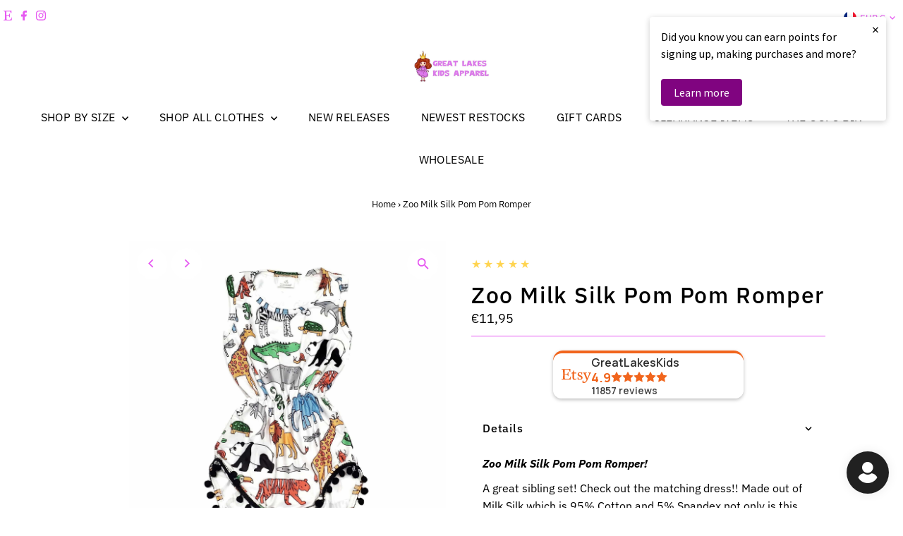

--- FILE ---
content_type: text/html; charset=utf-8
request_url: https://greatlakeskidsapparel.com/en-fr/products/zoo-milk-silk-pom-pom-romper?section_id=template--20406420537598__main&option_values=450337538302
body_size: 10692
content:
<div id="shopify-section-template--20406420537598__main" class="shopify-section"><link href="//greatlakeskidsapparel.com/cdn/shop/t/31/assets/section-main-product.css?v=100695816491371719971764766298" rel="stylesheet" type="text/css" media="all" />
<link href="//greatlakeskidsapparel.com/cdn/shop/t/31/assets/component-accordions.css?v=4956838204852423541764766298" rel="stylesheet" type="text/css" media="all" />
<section
  id="product-5513403957411"
  class="product__section section-template--20406420537598__main product-5513403957411 main__section"
  data-product-id="5513403957411"
  data-section-id="template--20406420537598__main"
  data-url="/en-fr/products/zoo-milk-silk-pom-pom-romper"
  data-section-type="product__section"
  data-sale-format="percentage"
  data-initial-variant="29855440666878">

  <script class="product-json" type="application/json">
  {
      "id": 5513403957411,
      "title": "Zoo Milk Silk Pom Pom Romper",
      "handle": "zoo-milk-silk-pom-pom-romper",
      "description": "\u003cp\u003e\u003cem\u003e\u003cstrong\u003eZoo Milk Silk Pom Pom Romper\u003c\/strong\u003e\u003c\/em\u003e\u003cem\u003e\u003cstrong\u003e! \u003c\/strong\u003e\u003c\/em\u003e\u003c\/p\u003e\n\u003cp\u003eA great sibling set! Check out the matching dress!! \u003cspan\u003eMade out of Milk Silk which is 95% Cotton and 5% Spandex not only is this romper ultra comfortable but it is also Wrinkle Free!\u003c\/span\u003e\u003c\/p\u003e\n\u003cp\u003e All items may only be returned if they are NOT WASHED and NOT WORN! \u003c\/p\u003e\n\u003cp\u003e\u003cspan\u003eGreat Lakes Kids Apparel LLC is a local USA owned store located in Ohio. We are a small business and strive for customer satisfaction. Please message us with any concerns. \u003c\/span\u003e\u003c\/p\u003e",
      "published_at": [22,47,14,25,2,2022,5,56,false,"EST"],
      "created_at": [45,50,16,8,8,2020,6,221,true,"EDT"],
      "vendor": "Great Lakes Kids Apparel LLC",
      "type": "Romper",
      "tags": ["animals","boutique","boutique dress","comfortable clothes","comfortable dress","cotton","kids boutique","kids dress","Milk Silk","sibling set","toddler","wrinkle free","zoo"],
      "price": 1195,
      "price_min": 1195,
      "price_max": 1495,
      "available": true,
      "unit_price_separator": "per",
      "price_varies": true,
      "compare_at_price": null,
      "compare_at_price_min": 0,
      "compare_at_price_max": 0,
      "compare_at_price_varies": false,
      "variants": [
        {
          "id": 35521109917859,
          "title": "3-6 Month",
          "option1": "3-6 Month",
          "option2": null,
          "option3": null,
          "sku": "GLK-ZOOM-3-6-6566-F18",
          "featured_image": {
              "id": 37287811154174,
              "product_id": 37287811154174,
              "position": 2,
              "created_at": [22,47,14,25,2,2022,5,56,false,"EST"],
              "updated_at": [45,50,16,8,8,2020,6,221,true,"EDT"],
              "alt": "Zoo Milk Silk Pom Pom Romper - Great Lakes Kids Apparel LLC",
              "width": 1841,
              "height": 2000,
              "src": "\/\/greatlakeskidsapparel.com\/cdn\/shop\/products\/18390978298019.jpg?v=1654870893"
          },
          "available": true,
          "options": ["3-6 Month"],
          "price": 1195,
          "unit_price_measurement": {
            "measured_type": null,
            "quantity_unit": null,
            "quantity_value": null,
            "reference_unit": null,
            "reference_value": null
          },
          "unit_price": null,
          "weight": 170,
          "weight_unit": "oz",
          "weight_in_unit": 6.0,
          "compare_at_price": null,
          "inventory_management": "shopify",
          "inventory_quantity": 3,
          "inventory_policy": "deny",
          "barcode": "665355630175",
          "featured_media": {
            "alt": "Zoo Milk Silk Pom Pom Romper - Great Lakes Kids Apparel LLC",
            "id": 29855440666878,
            "position": 2,
            "preview_image": {
              "aspect_ratio": 0.9205,
              "height": 2000,
              "width": 1841
            }
          }
        },
      
        {
          "id": 35521109950627,
          "title": "6-12 Month",
          "option1": "6-12 Month",
          "option2": null,
          "option3": null,
          "sku": "GLK-ZOOM-6-1-6567-F18",
          "featured_image": {
              "id": 37287811154174,
              "product_id": 37287811154174,
              "position": 2,
              "created_at": [22,47,14,25,2,2022,5,56,false,"EST"],
              "updated_at": [45,50,16,8,8,2020,6,221,true,"EDT"],
              "alt": "Zoo Milk Silk Pom Pom Romper - Great Lakes Kids Apparel LLC",
              "width": 1841,
              "height": 2000,
              "src": "\/\/greatlakeskidsapparel.com\/cdn\/shop\/products\/18390978298019.jpg?v=1654870893"
          },
          "available": false,
          "options": ["6-12 Month"],
          "price": 1495,
          "unit_price_measurement": {
            "measured_type": null,
            "quantity_unit": null,
            "quantity_value": null,
            "reference_unit": null,
            "reference_value": null
          },
          "unit_price": null,
          "weight": 170,
          "weight_unit": "oz",
          "weight_in_unit": 6.0,
          "compare_at_price": null,
          "inventory_management": "shopify",
          "inventory_quantity": 0,
          "inventory_policy": "deny",
          "barcode": "665355417943",
          "featured_media": {
            "alt": "Zoo Milk Silk Pom Pom Romper - Great Lakes Kids Apparel LLC",
            "id": 29855440666878,
            "position": 2,
            "preview_image": {
              "aspect_ratio": 0.9205,
              "height": 2000,
              "width": 1841
            }
          }
        },
      
        {
          "id": 35521109983395,
          "title": "12-18 Month",
          "option1": "12-18 Month",
          "option2": null,
          "option3": null,
          "sku": "GLK-ZOOM-12--6568-F18",
          "featured_image": {
              "id": 37287811154174,
              "product_id": 37287811154174,
              "position": 2,
              "created_at": [22,47,14,25,2,2022,5,56,false,"EST"],
              "updated_at": [45,50,16,8,8,2020,6,221,true,"EDT"],
              "alt": "Zoo Milk Silk Pom Pom Romper - Great Lakes Kids Apparel LLC",
              "width": 1841,
              "height": 2000,
              "src": "\/\/greatlakeskidsapparel.com\/cdn\/shop\/products\/18390978298019.jpg?v=1654870893"
          },
          "available": false,
          "options": ["12-18 Month"],
          "price": 1495,
          "unit_price_measurement": {
            "measured_type": null,
            "quantity_unit": null,
            "quantity_value": null,
            "reference_unit": null,
            "reference_value": null
          },
          "unit_price": null,
          "weight": 170,
          "weight_unit": "oz",
          "weight_in_unit": 6.0,
          "compare_at_price": null,
          "inventory_management": "shopify",
          "inventory_quantity": 0,
          "inventory_policy": "deny",
          "barcode": "665355710624",
          "featured_media": {
            "alt": "Zoo Milk Silk Pom Pom Romper - Great Lakes Kids Apparel LLC",
            "id": 29855440666878,
            "position": 2,
            "preview_image": {
              "aspect_ratio": 0.9205,
              "height": 2000,
              "width": 1841
            }
          }
        },
      
        {
          "id": 35521110016163,
          "title": "2T",
          "option1": "2T",
          "option2": null,
          "option3": null,
          "sku": "GLK-ZOOM-2T-6569-F18",
          "featured_image": {
              "id": 37287811154174,
              "product_id": 37287811154174,
              "position": 2,
              "created_at": [22,47,14,25,2,2022,5,56,false,"EST"],
              "updated_at": [45,50,16,8,8,2020,6,221,true,"EDT"],
              "alt": "Zoo Milk Silk Pom Pom Romper - Great Lakes Kids Apparel LLC",
              "width": 1841,
              "height": 2000,
              "src": "\/\/greatlakeskidsapparel.com\/cdn\/shop\/products\/18390978298019.jpg?v=1654870893"
          },
          "available": false,
          "options": ["2T"],
          "price": 1495,
          "unit_price_measurement": {
            "measured_type": null,
            "quantity_unit": null,
            "quantity_value": null,
            "reference_unit": null,
            "reference_value": null
          },
          "unit_price": null,
          "weight": 170,
          "weight_unit": "oz",
          "weight_in_unit": 6.0,
          "compare_at_price": null,
          "inventory_management": "shopify",
          "inventory_quantity": 0,
          "inventory_policy": "deny",
          "barcode": "665355076348",
          "featured_media": {
            "alt": "Zoo Milk Silk Pom Pom Romper - Great Lakes Kids Apparel LLC",
            "id": 29855440666878,
            "position": 2,
            "preview_image": {
              "aspect_ratio": 0.9205,
              "height": 2000,
              "width": 1841
            }
          }
        },
      
        {
          "id": 35521110048931,
          "title": "3T",
          "option1": "3T",
          "option2": null,
          "option3": null,
          "sku": "GLK-ZOOM-3T-6570-F18",
          "featured_image": {
              "id": 37287811154174,
              "product_id": 37287811154174,
              "position": 2,
              "created_at": [22,47,14,25,2,2022,5,56,false,"EST"],
              "updated_at": [45,50,16,8,8,2020,6,221,true,"EDT"],
              "alt": "Zoo Milk Silk Pom Pom Romper - Great Lakes Kids Apparel LLC",
              "width": 1841,
              "height": 2000,
              "src": "\/\/greatlakeskidsapparel.com\/cdn\/shop\/products\/18390978298019.jpg?v=1654870893"
          },
          "available": false,
          "options": ["3T"],
          "price": 1495,
          "unit_price_measurement": {
            "measured_type": null,
            "quantity_unit": null,
            "quantity_value": null,
            "reference_unit": null,
            "reference_value": null
          },
          "unit_price": null,
          "weight": 170,
          "weight_unit": "oz",
          "weight_in_unit": 6.0,
          "compare_at_price": null,
          "inventory_management": "shopify",
          "inventory_quantity": 0,
          "inventory_policy": "deny",
          "barcode": "665355294483",
          "featured_media": {
            "alt": "Zoo Milk Silk Pom Pom Romper - Great Lakes Kids Apparel LLC",
            "id": 29855440666878,
            "position": 2,
            "preview_image": {
              "aspect_ratio": 0.9205,
              "height": 2000,
              "width": 1841
            }
          }
        }
      ],
      "images": ["\/\/greatlakeskidsapparel.com\/cdn\/shop\/products\/DSC_1592.jpg?v=1654870893","\/\/greatlakeskidsapparel.com\/cdn\/shop\/products\/18390978298019.jpg?v=1654870893"],
      "featured_image": "\/\/greatlakeskidsapparel.com\/cdn\/shop\/products\/DSC_1592.jpg?v=1654870893",
      "featured_media": {"alt":"Zoo Milk Silk Pom Pom Romper - Great Lakes Kids Apparel LLC","id":30049508229374,"position":1,"preview_image":{"aspect_ratio":0.667,"height":3648,"width":2432,"src":"\/\/greatlakeskidsapparel.com\/cdn\/shop\/products\/DSC_1592.jpg?v=1654870893"},"aspect_ratio":0.667,"height":3648,"media_type":"image","src":"\/\/greatlakeskidsapparel.com\/cdn\/shop\/products\/DSC_1592.jpg?v=1654870893","width":2432},
      "featured_media_id": 30049508229374,
      "options": ["Size"],
      "url": "\/en-fr\/products\/zoo-milk-silk-pom-pom-romper",
      "media": [
        {
          "alt": "Zoo Milk Silk Pom Pom Romper - Great Lakes Kids Apparel LLC",
          "id": 30049508229374,
          "position": 1,
          "preview_image": {
            "aspect_ratio": 0.6666666666666666,
            "height": 3648,
            "width": 2432
          },
          "aspect_ratio": 0.6666666666666666,
          "height": 3648,
          "media_type": "image",
          "src": {"alt":"Zoo Milk Silk Pom Pom Romper - Great Lakes Kids Apparel LLC","id":30049508229374,"position":1,"preview_image":{"aspect_ratio":0.667,"height":3648,"width":2432,"src":"\/\/greatlakeskidsapparel.com\/cdn\/shop\/products\/DSC_1592.jpg?v=1654870893"},"aspect_ratio":0.667,"height":3648,"media_type":"image","src":"\/\/greatlakeskidsapparel.com\/cdn\/shop\/products\/DSC_1592.jpg?v=1654870893","width":2432},
          "width": 2432
        },
    
        {
          "alt": "Zoo Milk Silk Pom Pom Romper - Great Lakes Kids Apparel LLC",
          "id": 29855440666878,
          "position": 2,
          "preview_image": {
            "aspect_ratio": 0.9205,
            "height": 2000,
            "width": 1841
          },
          "aspect_ratio": 0.9205,
          "height": 2000,
          "media_type": "image",
          "src": {"alt":"Zoo Milk Silk Pom Pom Romper - Great Lakes Kids Apparel LLC","id":29855440666878,"position":2,"preview_image":{"aspect_ratio":0.921,"height":2000,"width":1841,"src":"\/\/greatlakeskidsapparel.com\/cdn\/shop\/products\/18390978298019.jpg?v=1654870893"},"aspect_ratio":0.921,"height":2000,"media_type":"image","src":"\/\/greatlakeskidsapparel.com\/cdn\/shop\/products\/18390978298019.jpg?v=1654870893","width":1841},
          "width": 1841
        }
    ]
  }
</script>


  



  <div class="product__section-container grid__wrapper">
    <div class="product__section-images product__section-image--bottom span-5 push-1 carousel-container md-span-12 sm-span-12 auto js-product-gallery"
      data-product-single-media-group
      data-gallery-config='{
    "thumbPosition": "bottom",
    "enableVideoLooping": true,
    "mainSlider": true,
    "thumbSlider": false,
    "productId": 5513403957411,
    "thumbsShown": 4,
    "clickToEnlarge": true,
    "isQuick": false
 }'
      data-product-gallery>
          



<div id="slider" class=" span-12 thumbs_bottom auto ">
    <div class="slides product-image-container carousel carousel-main js-carousel-main" data-product-id="5513403957411">
      
        <div class="image-slide carousel-cell js-main-carousel-cell" data-image-id="30049508229374" data-slide-index="0" tabindex="-1">
          <div class="product-media-container product-media--30049508229374 image"
          data-product-single-media-wrapper
          
          
          
          data-thumbnail-id="product-template-30049508229374"
          data-media-id="product-template-30049508229374">
            
                
                
                
                <img src="//greatlakeskidsapparel.com/cdn/shop/products/DSC_1592.jpg?v=1654870893&amp;width=2400" alt="Zoo Milk Silk Pom Pom Romper - Great Lakes Kids Apparel LLC" srcset="//greatlakeskidsapparel.com/cdn/shop/products/DSC_1592.jpg?v=1654870893&amp;width=352 352w, //greatlakeskidsapparel.com/cdn/shop/products/DSC_1592.jpg?v=1654870893&amp;width=832 832w, //greatlakeskidsapparel.com/cdn/shop/products/DSC_1592.jpg?v=1654870893&amp;width=1200 1200w, //greatlakeskidsapparel.com/cdn/shop/products/DSC_1592.jpg?v=1654870893&amp;width=1920 1920w, //greatlakeskidsapparel.com/cdn/shop/products/DSC_1592.jpg?v=1654870893&amp;width=2400 2400w" width="2400" height="3600" loading="lazy" class="product__image" data-zoom-src="//greatlakeskidsapparel.com/cdn/shop/products/DSC_1592.jpg?v=1654870893&amp;width=2400" data-aspectratio="0.6666666666666666" data-width="2432" data-height="3648" fetchpriority="auto">
                
                  <button
                    type="button"
                    
                    class="zoom_btn"
                    itemprop="contentUrl"
                    tabindex="-1"
                    title="Click to zoom"
                    data-index="1"
                    data-ps-slide-index="0"
                    data-count="2"
                  >
                    
  
    <svg role="img" aria-hidden="true" class="testament--apollo-search zoom_btn--icon vib-center" height="16px" version="1.1" xmlns="http://www.w3.org/2000/svg" xmlns:xlink="http://www.w3.org/1999/xlink" x="0px" y="0px"
    	 viewBox="0 0 20 20" xml:space="preserve">
      <g class="hover-fill" fill="var(--direction-color)">
        <path d="M14.3,12.6h-0.9l-0.3-0.3c1.1-1.3,1.8-3,1.8-4.8c0-4.1-3.3-7.4-7.4-7.4S0,3.3,0,7.4c0,4.1,3.3,7.4,7.4,7.4
        c1.8,0,3.5-0.7,4.8-1.8l0.3,0.3v0.9l5.7,5.7l1.7-1.7L14.3,12.6z M7.4,12.6c-2.8,0-5.1-2.3-5.1-5.1c0-2.8,2.3-5.1,5.1-5.1
        s5.1,2.3,5.1,5.1C12.6,10.3,10.3,12.6,7.4,12.6z"/>
      </g>
      <style>.zoom_btn .testament--apollo-search:hover .hover-fill { fill: var(--direction-color);}</style>
    </svg>
  






                  </button>
                
              
          </div>
          <noscript>
            
            <img src="//greatlakeskidsapparel.com/cdn/shop/products/DSC_1592.jpg?v=1654870893&amp;width=800" alt="Zoo Milk Silk Pom Pom Romper - Great Lakes Kids Apparel LLC" srcset="//greatlakeskidsapparel.com/cdn/shop/products/DSC_1592.jpg?v=1654870893&amp;width=352 352w, //greatlakeskidsapparel.com/cdn/shop/products/DSC_1592.jpg?v=1654870893&amp;width=800 800w" width="800" height="1200" id="30049508229374" class="product-main-image">
          </noscript>
        </div>
      
        <div class="image-slide carousel-cell js-main-carousel-cell" data-image-id="29855440666878" data-slide-index="1" tabindex="-1">
          <div class="product-media-container product-media--29855440666878 image"
          data-product-single-media-wrapper
          
          
          
          data-thumbnail-id="product-template-29855440666878"
          data-media-id="product-template-29855440666878">
            
                
                
                
                <img src="//greatlakeskidsapparel.com/cdn/shop/products/18390978298019.jpg?v=1654870893&amp;width=2400" alt="Zoo Milk Silk Pom Pom Romper - Great Lakes Kids Apparel LLC" srcset="//greatlakeskidsapparel.com/cdn/shop/products/18390978298019.jpg?v=1654870893&amp;width=352 352w, //greatlakeskidsapparel.com/cdn/shop/products/18390978298019.jpg?v=1654870893&amp;width=832 832w, //greatlakeskidsapparel.com/cdn/shop/products/18390978298019.jpg?v=1654870893&amp;width=1200 1200w, //greatlakeskidsapparel.com/cdn/shop/products/18390978298019.jpg?v=1654870893&amp;width=1920 1920w, //greatlakeskidsapparel.com/cdn/shop/products/18390978298019.jpg?v=1654870893&amp;width=2400 2400w" width="2400" height="2607" loading="lazy" class="product__image" data-zoom-src="//greatlakeskidsapparel.com/cdn/shop/products/18390978298019.jpg?v=1654870893&amp;width=2400" data-aspectratio="0.9205" data-width="1841" data-height="2000" fetchpriority="auto">
                
                  <button
                    type="button"
                    
                    class="zoom_btn"
                    itemprop="contentUrl"
                    tabindex="-1"
                    title="Click to zoom"
                    data-index="2"
                    data-ps-slide-index="1"
                    data-count="2"
                  >
                    
  
    <svg role="img" aria-hidden="true" class="testament--apollo-search zoom_btn--icon vib-center" height="16px" version="1.1" xmlns="http://www.w3.org/2000/svg" xmlns:xlink="http://www.w3.org/1999/xlink" x="0px" y="0px"
    	 viewBox="0 0 20 20" xml:space="preserve">
      <g class="hover-fill" fill="var(--direction-color)">
        <path d="M14.3,12.6h-0.9l-0.3-0.3c1.1-1.3,1.8-3,1.8-4.8c0-4.1-3.3-7.4-7.4-7.4S0,3.3,0,7.4c0,4.1,3.3,7.4,7.4,7.4
        c1.8,0,3.5-0.7,4.8-1.8l0.3,0.3v0.9l5.7,5.7l1.7-1.7L14.3,12.6z M7.4,12.6c-2.8,0-5.1-2.3-5.1-5.1c0-2.8,2.3-5.1,5.1-5.1
        s5.1,2.3,5.1,5.1C12.6,10.3,10.3,12.6,7.4,12.6z"/>
      </g>
      <style>.zoom_btn .testament--apollo-search:hover .hover-fill { fill: var(--direction-color);}</style>
    </svg>
  






                  </button>
                
              
          </div>
          <noscript>
            
            <img src="//greatlakeskidsapparel.com/cdn/shop/products/18390978298019.jpg?v=1654870893&amp;width=800" alt="Zoo Milk Silk Pom Pom Romper - Great Lakes Kids Apparel LLC" srcset="//greatlakeskidsapparel.com/cdn/shop/products/18390978298019.jpg?v=1654870893&amp;width=352 352w, //greatlakeskidsapparel.com/cdn/shop/products/18390978298019.jpg?v=1654870893&amp;width=800 800w" width="800" height="869" id="29855440666878" class="product-main-image">
          </noscript>
        </div>
      
    </div>
    
</div>

  
  
<div id="thumbnails" class="thumb-slider thumbnail-slider custom horizontal-carousel span-12 auto mobile-hide"
      data-thumbnail-position="bottom">
      <div class="thumb-slider-wrapper js-thumb-horizontal-wrapper js-thumb-wrapper" id="thumb-slider-wrapper">
        <div class="carousel-nav thumb-slider-slides slides product-single__thumbnails-template--20406420537598__main js-thumb-carousel-nav no_carousel">
          
            <div class="image-thumbnail product-single__thumbnails-item carousel-cell is-nav-selected js-thumb-item thumb__first" data-slide-index="0"
            data-image-id="30049508229374" tabindex="0">
              <div class="product-single__thumbnail product-single__thumbnail--template--20406420537598__main js-thumb-item-img-wrap" data-thumbnail-id="product-template-30049508229374">
                
                <img src="//greatlakeskidsapparel.com/cdn/shop/products/DSC_1592.jpg?v=1654870893&amp;width=200" alt="Zoo Milk Silk Pom Pom Romper - Great Lakes Kids Apparel LLC" srcset="//greatlakeskidsapparel.com/cdn/shop/products/DSC_1592.jpg?v=1654870893&amp;width=200 200w" width="200" height="300" loading="lazy" class="js-thumb-item-img" data-image-id="30049508229374" fetchpriority="auto">
                <noscript>
                  <img src="//greatlakeskidsapparel.com/cdn/shop/products/DSC_1592.jpg?v=1654870893&amp;width=100" alt="Zoo Milk Silk Pom Pom Romper - Great Lakes Kids Apparel LLC" srcset="//greatlakeskidsapparel.com/cdn/shop/products/DSC_1592.jpg?v=1654870893&amp;width=100 100w" width="100" height="150">
                </noscript></div>
            </div>
          
            <div class="image-thumbnail product-single__thumbnails-item carousel-cell  js-thumb-item thumb__last" data-slide-index="1"
            data-image-id="29855440666878" tabindex="0">
              <div class="product-single__thumbnail product-single__thumbnail--template--20406420537598__main js-thumb-item-img-wrap" data-thumbnail-id="product-template-29855440666878">
                
                <img src="//greatlakeskidsapparel.com/cdn/shop/products/18390978298019.jpg?v=1654870893&amp;width=200" alt="Zoo Milk Silk Pom Pom Romper - Great Lakes Kids Apparel LLC" srcset="//greatlakeskidsapparel.com/cdn/shop/products/18390978298019.jpg?v=1654870893&amp;width=200 200w" width="200" height="217" loading="lazy" class="js-thumb-item-img" data-image-id="29855440666878" fetchpriority="auto">
                <noscript>
                  <img src="//greatlakeskidsapparel.com/cdn/shop/products/18390978298019.jpg?v=1654870893&amp;width=100" alt="Zoo Milk Silk Pom Pom Romper - Great Lakes Kids Apparel LLC" srcset="//greatlakeskidsapparel.com/cdn/shop/products/18390978298019.jpg?v=1654870893&amp;width=100 100w" width="100" height="109">
                </noscript></div>
            </div>
          
        </div>
      </div>
    </div>
  


        
</div>
    <div class="product__section-contentWrapper span-6 md-span-12 sm-span-12 auto">
      <div class="product__section-content">
        <div class="product__section-details">
          <div class="product__section--header">
            


            
<div class="product__section--rating-wrapper">
    
    <div class="product__section-rating" role="img" aria-label="5.0 out of 5.0 stars">
      <span aria-hidden="true" class="product__section-rating-star color-icon" style="--rating: 5; --rating-max: 5.0; --rating-decimal: 0;">
      </span>
    </div>
    <p class="product__section-rating-text caption">
      <span aria-hidden="true">5.0 / 5.0</span>
    </p>
    <p class="product__section-rating-count caption">
      <span aria-hidden="true">(3)</span>
      <span class="visually-hidden">3 total reviews</span>
    </p>
  </div>

            <h1 class="product__section-title product-title">Zoo Milk Silk Pom Pom Romper</h1>

            
<div id="product-price" class="price
   price--sold-out 
  
  "
  data-price
><div class="price__pricing-group">
    <dl class="price__regular">
      <dt>
        <span class="visually-hidden visually-hidden--inline">Regular Price</span>
      </dt>
      <dd>
        <span class="price-item price-item--regular" data-regular-price>
          €14,95
        </span>
      </dd>
    </dl>
    <dl class="price__sale">
      <dt>
        <span class="visually-hidden visually-hidden--inline">Sale Price</span>
      </dt>
      <dd>
        <span class="price-item price-item--sale" data-sale-price>
          €14,95
        </span>
      </dd>
      <dt>
        <span class="visually-hidden visually-hidden--inline">Regular Price</span>
      </dt>
      <dd>
        <span class="price-item price-item--regular" data-regular-price>
          
        </span>
      </dd>
    </dl>
    <div class="price__badges">
      <span class="price__badge price__badge--sale" aria-hidden="true">
        <div class="sale-item--percentage">
          
              
              
              Save -Infinity
            
        </div><!-- /.sale-item -->
      </span>
      <span class="price__badge price__badge--sold-out">
        <span>Sold Out</span>
      </span>
    </div>
  </div>
  <dl class="price__unit">
    <dt>
      <span class="visually-hidden visually-hidden--inline">Unit Price</span>
    </dt>
    <dd class="price-unit-price"><span data-unit-price></span><span aria-hidden="true">/</span><span class="visually-hidden">per&nbsp;</span><span data-unit-price-base-unit></span></dd>
  </dl>
</div>


            


            
<form method="post" action="/en-fr/cart/add" id="product-form-installment" accept-charset="UTF-8" class="shopify-product-form" enctype="multipart/form-data"><input type="hidden" name="form_type" value="product" /><input type="hidden" name="utf8" value="✓" /><input type="hidden" name="id" value="35521109950627">
  <select style="display:none;" name='id'>
    
      <option value="35521109917859" ></option>
    
      <option value="35521109950627" selected="selected"></option>
    
      <option value="35521109983395" ></option>
    
      <option value="35521110016163" ></option>
    
      <option value="35521110048931" ></option>
    
  </select>
  <div class="spi-banner">
    
  </div><!-- /#spi-banner --><input type="hidden" name="product-id" value="5513403957411" /><input type="hidden" name="section-id" value="template--20406420537598__main" /></form>
          </div>
<div class="product__section--app" >
  <div id="shopify-block-AeG5yMEJHSU5MV2dCN__reputon_etsy_reviews_compact_widget_block_yc8qir" class="shopify-block shopify-app-block"><div class="reputon-etsy-reviews-widget"
  data-theme=light
  data-type="basic"
  data-minimize=false
  data-font=default
  style="display: flex; justify-content: center;"
></div>

</div>
</div>

            

<div class="product__section--desc product__description-container rte">
  
    <details
      class="details details--no-padding"
      id="product_description"
      
        open
      
      data-default-open-accordion="true"
      
    >
      <summary class="details__summary">
        <h3 class="details__title">Details</h3>
        <div class="details__icon">
          
  
    <svg role="img" aria-hidden="true" class="testament--apollo-down-carrot details__svg vib-center" height="6px" version="1.1" xmlns="http://www.w3.org/2000/svg" xmlns:xlink="http://www.w3.org/1999/xlink" x="0px" y="0px"
    	 viewBox="0 0 20 13.3" xml:space="preserve">
      <g class="hover-fill" fill="var(--accordion-color)">
        <polygon points="17.7,0 10,8.3 2.3,0 0,2.5 10,13.3 20,2.5 "/>
      </g>
      <style> .testament--apollo-down-carrot:hover .hover-fill { fill: var(--accordion-color);}</style>
    </svg>
  






        </div>
      </summary>
      <div class="details__content rte">
        <p><em><strong>Zoo Milk Silk Pom Pom Romper</strong></em><em><strong>! </strong></em></p>
<p>A great sibling set! Check out the matching dress!! <span>Made out of Milk Silk which is 95% Cotton and 5% Spandex not only is this romper ultra comfortable but it is also Wrinkle Free!</span></p>
<p> All items may only be returned if they are NOT WASHED and NOT WORN! </p>
<p><span>Great Lakes Kids Apparel LLC is a local USA owned store located in Ohio. We are a small business and strive for customer satisfaction. Please message us with any concerns. </span></p>
      </div>
    </details>
  
</div>




<script type="application/json" data-selected-variant>
  {
    "id": 35521109950627,
    "title": "6-12 Month",
    "sku": "GLK-ZOOM-6-1-6567-F18",
    "available": false,
    "option1": "6-12 Month",
    "option2": null,
    "option3": null,
    "price": 1495,
    "compare_at_price": null,
    "featured_media": {"alt":"Zoo Milk Silk Pom Pom Romper - Great Lakes Kids Apparel LLC","id":29855440666878,"position":2,"preview_image":{"aspect_ratio":0.921,"height":2000,"width":1841,"src":"\/\/greatlakeskidsapparel.com\/cdn\/shop\/products\/18390978298019.jpg?v=1654870893"},"aspect_ratio":0.921,"height":2000,"media_type":"image","src":"\/\/greatlakeskidsapparel.com\/cdn\/shop\/products\/18390978298019.jpg?v=1654870893","width":1841},
    "inventory_management": "shopify",
    "inventory_policy": "deny",
    "inventory_quantity": 0,
    "requires_shipping": true,
    "taxable": true,
    "featured_image": {
        "id": 37287811154174,
        "product_id": 37287811154174,
        "position": 2,
        "created_at": [22,47,14,25,2,2022,5,56,false,"EST"],
        "updated_at": [45,50,16,8,8,2020,6,221,true,"EDT"],
        "alt": "Zoo Milk Silk Pom Pom Romper - Great Lakes Kids Apparel LLC",
        "width": 1841,
        "height": 2000,
        "src": "\/\/greatlakeskidsapparel.com\/cdn\/shop\/products\/18390978298019.jpg?v=1654870893"
    },
    "options": ["6-12 Month"],
    "weight": 170,
    "barcode": "665355417943",
    "requires_selling_plan": false
  }
</script>

<form method="post" action="/en-fr/cart/add" id="product-form-template--20406420537598__main" accept-charset="UTF-8" class="product__form-container product_form relative" enctype="multipart/form-data" data-product-form="
 { &quot;money_format&quot;: &quot;€{{amount_with_comma_separator}}&quot;,
   &quot;enable_history&quot;: true,
   &quot;sold_out&quot;: &quot;Sold Out&quot;,
   &quot;button&quot;: &quot;Add to Cart&quot;,
   &quot;unavailable&quot;: &quot;Unavailable&quot;,
   &quot;savings&quot;: &quot;Save {{ savings }}&quot;,
   &quot;quickview&quot;: false,
   &quot;featured_product&quot;: false,
   &quot;swatches&quot;: &quot;swatches&quot;,
   &quot;stock_levels&quot;: {
    &quot;in_stock&quot;: &quot;In stock, ready to ship&quot;,
    &quot;only_remaining&quot;: &quot;Only {{ count }} left!&quot;
   }
 }
" data-product-id="5513403957411"><input type="hidden" name="form_type" value="product" /><input type="hidden" name="utf8" value="✓" />
<div
        class="product__variants-swatches mt4 mb6 no-js-hidden"
        data-section="template--20406420537598__main"
        data-section-id="template--20406420537598__main"
        data-url="/en-fr/products/zoo-milk-silk-pom-pom-romper"
        data-selected-variant-id="35521109950627"
      >
        
          
<div class="swatches__container js-variant-selector" data-option-index="1" data-other-options='["option2","option3"]'>
  <p class="swatches__option-name h5"><strong>Size:</strong> <span id="selected-option-1" class="swatches__option-value">6-12 Month</span></p>

  


  
<!-- Checking Availability --><!-- Building Variant Image -->

    

    

    

    
      
      <div class="swatches__swatch--regular swatch-element  js-swatch-element">
        
      <input type="radio" id="template--20406420537598__main-size-0"
          class="swatches__form--input"
          name="size"
          value="3-6 Month"
          form="product-form-template--20406420537598__main"
          data-position="1"
          data-option-value-id="450337505534"
          >
    

        <label class="swatches__form--label" for="template--20406420537598__main-size-0" tabindex="0">
          3-6 Month
          
      <span class="visually-hidden label-unavailable">Variant sold out or unavailable</span>
    
        </label>
      </div>
    
    
  
<!-- Checking Availability --><!-- Building Variant Image -->

    

    

    

    
      
      <div class="swatches__swatch--regular swatch-element soldout js-swatch-element">
        
      <input type="radio" id="template--20406420537598__main-size-1"
          class="swatches__form--input"
          name="size"
          value="6-12 Month"
          form="product-form-template--20406420537598__main"
          data-position="1"
          data-option-value-id="450337538302"
          checked="checked">
    

        <label class="swatches__form--label" for="template--20406420537598__main-size-1" tabindex="0">
          6-12 Month
          
      <span class="visually-hidden label-unavailable">Variant sold out or unavailable</span>
    
        </label>
      </div>
    
    
  
<!-- Checking Availability --><!-- Building Variant Image -->

    

    

    

    
      
      <div class="swatches__swatch--regular swatch-element soldout js-swatch-element">
        
      <input type="radio" id="template--20406420537598__main-size-2"
          class="swatches__form--input"
          name="size"
          value="12-18 Month"
          form="product-form-template--20406420537598__main"
          data-position="1"
          data-option-value-id="450337571070"
          >
    

        <label class="swatches__form--label" for="template--20406420537598__main-size-2" tabindex="0">
          12-18 Month
          
      <span class="visually-hidden label-unavailable">Variant sold out or unavailable</span>
    
        </label>
      </div>
    
    
  
<!-- Checking Availability --><!-- Building Variant Image -->

    

    

    

    
      
      <div class="swatches__swatch--regular swatch-element soldout js-swatch-element">
        
      <input type="radio" id="template--20406420537598__main-size-3"
          class="swatches__form--input"
          name="size"
          value="2T"
          form="product-form-template--20406420537598__main"
          data-position="1"
          data-option-value-id="450337603838"
          >
    

        <label class="swatches__form--label" for="template--20406420537598__main-size-3" tabindex="0">
          2T
          
      <span class="visually-hidden label-unavailable">Variant sold out or unavailable</span>
    
        </label>
      </div>
    
    
  
<!-- Checking Availability --><!-- Building Variant Image -->

    

    

    

    
      
      <div class="swatches__swatch--regular swatch-element soldout js-swatch-element">
        
      <input type="radio" id="template--20406420537598__main-size-4"
          class="swatches__form--input"
          name="size"
          value="3T"
          form="product-form-template--20406420537598__main"
          data-position="1"
          data-option-value-id="450337636606"
          >
    

        <label class="swatches__form--label" for="template--20406420537598__main-size-4" tabindex="0">
          3T
          
      <span class="visually-hidden label-unavailable">Variant sold out or unavailable</span>
    
        </label>
      </div>
    
    
  
</div>

        
      </div><input class="formVariantId" name="" type="hidden" value="35521109950627">
<input type="hidden" name="product-id" value="5513403957411" /><input type="hidden" name="section-id" value="template--20406420537598__main" /></form>




  <div
    class="product__section--qty qty-selection"
    data-product-qty
    
  ><label
      for="qty-5513403957411
"
      class="h5"
    >Quantity</label>
    <button
      class="down quantity-control-down"
      type="button"
    >
      -
    </button>
    <input
      id="qty-5513403957411
"
      min="1"
      type="text"
      name="quantity"
      class="js-qty-input quantity"
      value="1"
      
        
          max="0"
        
      
    >
    <button
      class="up quantity-control-up"
      type="button"
    >
      +
    </button>
  </div>




<div class="product__section--app" >
  <div id="shopify-block-AL1MrVmlVZEZsZ1J2Z__seguno_email_back_in_stock_mNEXKD" class="shopify-block shopify-app-block">
	<script
		type="application/json"
		data-shop-id="1589477453"
		data-seguno-back-in-stock>
		{
			"form_gap": "16px",
			"padding": "0px",
			"font_size": "16px",
			"heading": "<h4>Get notified when this is back in stock</h4>",
			"label_email": "",
			"placeholder_email": "Enter your email for restock notifications",
			"show_permission_checkbox": true,
			"label_permission": "<p>I want to be a VIP! Sign up to receive newsletters</p>",
			"label_notify": "Notify me",
			"label_success": "<p>Thanks! You will be notified once the product is back in stock.</p>",
			"background_color": "rgb(255, 255, 255)",
			"text_color": "rgb(18, 18, 18)",
			"button_background_color": "rgb(230, 89, 241)",
			"button_text_color": "rgb(255, 255, 255)",
			"button_border_color": "rgb(230, 89, 241)",
			"button_font_size": "16px",
			"button_alignment": "stretch",
			"input_background_color": "rgb(255, 255, 255)",
			"input_text_color": "rgb(18, 18, 18)",
			"input_border_color": "rgb(18, 18, 18)",
			"input_font_size": "16px",
			"default_variant": "available",
			"custom_css": "button {  border-radius: 3px;}",
			"product": {
				"id": 5513403957411,
				"available_variants": [35521109917859],
				"first_variant": 35521109917859,
				"default_variant": 35521109950627
			}
		}
	</script>



</div>
</div>

            

<div class="product__section--buttons product-add" >
  <form method="post" action="/en-fr/cart/add" id="product-form-buttons-template--20406420537598__main" accept-charset="UTF-8" class="product__form-buttons js-prod-form-submit relative" enctype="multipart/form-data" data-product-id="5513403957411"><input type="hidden" name="form_type" value="product" /><input type="hidden" name="utf8" value="✓" />
<input class="formVariantId" name="id" type="hidden" value="35521109950627">
    <input
      class="formQty"
      type="hidden"
      name="quantity"
      value="1"
      
        
          max="0"
        
      
    />
    <div class="note note-success js-added-msg" style="display: none">
      Added to Cart: <a class="underline" href="/en-fr/cart">View Cart</a> or <a class="underline" href="/en-fr/collections/all">Continue Shopping</a>.
    </div>
    <div class="note note-error js-error-msg" style="display: none">
      <strong class="note__header">Cart Error:</strong>
      <span class="note__message js-error-msg-content">Some items became unavailable. Update the quantity and try again.</span>
    </div>

    <button
      type="submit"
      name="button"
      class="add AddtoCart js-ajax-submit  secondary-button"
      
      disabled
    >
      Sold Out
    </button>

    
      <div data-shopify="payment-button" class="shopify-payment-button"> <shopify-accelerated-checkout recommended="{&quot;supports_subs&quot;:true,&quot;supports_def_opts&quot;:false,&quot;name&quot;:&quot;shop_pay&quot;,&quot;wallet_params&quot;:{&quot;shopId&quot;:1589477453,&quot;merchantName&quot;:&quot;Great Lakes Kids Apparel LLC&quot;,&quot;personalized&quot;:true}}" fallback="{&quot;supports_subs&quot;:true,&quot;supports_def_opts&quot;:true,&quot;name&quot;:&quot;buy_it_now&quot;,&quot;wallet_params&quot;:{}}" access-token="cbfa2135877ab2f7afb700d41738078e" buyer-country="FR" buyer-locale="en" buyer-currency="EUR" variant-params="[{&quot;id&quot;:35521109917859,&quot;requiresShipping&quot;:true},{&quot;id&quot;:35521109950627,&quot;requiresShipping&quot;:true},{&quot;id&quot;:35521109983395,&quot;requiresShipping&quot;:true},{&quot;id&quot;:35521110016163,&quot;requiresShipping&quot;:true},{&quot;id&quot;:35521110048931,&quot;requiresShipping&quot;:true}]" shop-id="1589477453" enabled-flags="[&quot;ae0f5bf6&quot;]" disabled > <div class="shopify-payment-button__button" role="button" disabled aria-hidden="true" style="background-color: transparent; border: none"> <div class="shopify-payment-button__skeleton">&nbsp;</div> </div> <div class="shopify-payment-button__more-options shopify-payment-button__skeleton" role="button" disabled aria-hidden="true">&nbsp;</div> </shopify-accelerated-checkout> <small id="shopify-buyer-consent" data-consent-type="managed-markets"> By placing your order you agree to purchase from Global-e as the merchant of record, subject to Global-e’s <span id="shopify-managed-markets-terms-and-conditions-button">Terms and Conditions</span> and <span id="shopify-managed-markets-privacy-policy-button">Privacy Policy</span>, and share your information with Great Lakes Kids Apparel LLC. </small> </div>
    
<input type="hidden" name="product-id" value="5513403957411" /><input type="hidden" name="section-id" value="template--20406420537598__main" /></form></div>


<pickup-availability
  class="product-single__store-availability-container"
  
  data-block-id="product_availability"
  data-store-availability-container
  data-product-title="Zoo Milk Silk Pom Pom Romper"
  data-has-only-default-variant="false"
  data-base-url="https://greatlakeskidsapparel.com/en-fr"
  data-variant-id="35521109950627"
></pickup-availability>



<span class="popup_content_link">
  <button
    class="product__contact-trigger button-as-link js-contact-trigger"
    type="button"
    name="button"
    data-wau-modal-target="contact-form"
    popovertarget="contact_popup"
    popovertargetaction="show"
  >
  Contact us
</button>
</span>
<!-- Capture the content -->

<!-- Determine the popover type -->

    
<div
  popover="auto"
  class="modal modal__container"
  id="contact_popup"
>
  <!-- Inner wrapper -->
  <div class="modal__inner-wrapper modal__general-modal__wrapper">
    <!-- Close button -->
    <div
      class="slideout__trigger--close slideout__trigger-recover-password__wrapper slideout__trigger-general-modal__wrapper"
    >
      <button
        class="slideout__trigger-recover-password slideout__trigger-general-modal js-modal-close"
        aria-controls="contact_popup"
        aria-label="Close modal"
        popovertarget="contact_popup"
        popovertargetaction="hide"
      >
        
  
    <svg role="img" aria-hidden="true" class="testament--apollo-close " height="14px" version="1.1" xmlns="http://www.w3.org/2000/svg" xmlns:xlink="http://www.w3.org/1999/xlink" x="0px" y="0px"
    	 viewBox="0 0 20 20" xml:space="preserve">
       <g class="hover-fill" fill="var(--text-color)">
         <polygon points="20,2 18,0 10,8 2,0 0,2 8,10 0,18 2,20 10,12 18,20 20,18 12,10 "/>
       </g>
       <style>.icn-close .testament--apollo-close:hover .hover-fill { fill: var(--text-color);}</style>
    </svg>
  






      </button>
    </div><!-- /.slideout__trigger--close -->

    <!-- Content -->
    <div class="modal__inner-content-container">
      
  <form method="post" action="/en-fr/contact#contact_form" id="contact_form" accept-charset="UTF-8" class="contact-form"><input type="hidden" name="form_type" value="contact" /><input type="hidden" name="utf8" value="✓" />
<div id="contactFormWrapper">
    <p>
      <label for="contactFormName">Name</label>
      <input type="text" id="contactFormName" name="contact[name]" placeholder="Name" />
    </p>

    <p>
      <label for="contactFormEmail">Email</label>
      <input type="email" id="contactFormEmail" name="contact[email]" placeholder="Email" />
    </p>

    <p>
      <label for="contactFormTelephone">Phone Number</label>
      <input type="text" id="contactFormTelephone" name="contact[phone]" placeholder="Phone Number" />
    </p>

    <input type="hidden" name="contact[product]" value="Zoo Milk Silk Pom Pom Romper">
    <input type="hidden" name="contact[producturl]" value="/en-fr//en-fr/products/zoo-milk-silk-pom-pom-romper">

    <p>
      <label for="contactFormMessage">Message</label>
      <textarea rows="15" cols="90" id="contactFormMessage" name="contact[body]" placeholder="Message"></textarea>
    </p>
    <p>

      <button
        type="submit"
        id="contactFormSubmit"
        class="button"
      >
        Send
      </button>
    </p>
</div>

<div class="clear"></div>






</form>

<div class="clear"></div>


    </div><!-- /.modal__inner-content-container -->
  </div><!-- /.modal__inner-wrapper -->
</div><!-- /.modal -->

  



<div class="share-icons">

  
    <a
      title="Share on Facebook"
      href="//www.facebook.com/sharer.php?u=https://greatlakeskidsapparel.com/en-fr/products/zoo-milk-silk-pom-pom-romper"
      class="facebook"
      target="_blank">
      


  
    <svg role="img" aria-hidden="true" class="testament--facebook share-icons--icon" height="20px" version="1.1" xmlns="http://www.w3.org/2000/svg" xmlns:xlink="http://www.w3.org/1999/xlink" x="0px"
    y="0px" viewBox="0 0 11 20" xml:space="preserve">
      <g class="hover-fill" fill="var(--text-color)">
        <path d="M11,0H8C5.2,0,3,2.2,3,5v3H0v4h3v8h4v-8h3l1-4H7V5c0-0.6,0.4-1,1-1h3V0z"/>
      </g>
      <style>.share-icons .testament--facebook:hover .hover-fill { fill: var(--text-color);}</style>
    </svg>
  




    </a>
  


  
    <a
      title="Share on Twitter"
      href="//twitter.com/intent/tweet?text=https://greatlakeskidsapparel.com/en-fr/products/zoo-milk-silk-pom-pom-romper"
      title="Share on Twitter"
      target="_blank"
      class="twitter">
      


  
    <svg class="testament--twitter share-icons--icon" height="20px" version="1.1" xmlns="http://www.w3.org/2000/svg" xmlns:xlink="http://www.w3.org/1999/xlink" x="0px" y="0px"
      viewBox="0 0 23 20" xml:space="preserve">
      <g class="hover-fill" fill="var(--text-color)">
        <path d="M17.425641,0 L20.8184615,0 L13.4061538,8.47179487 L22.1261538,20 L15.2984615,20 L9.95076923,13.0082051 L3.83179487,20 L0.436923077,20 L8.36512821,10.9384615 L-1.13686838e-13,0 L7.00102564,0 L11.8348718,6.39076923 L17.425641,0 Z M16.2348718,17.9692308 L18.1148718,17.9692308 L5.97948718,1.92410256 L3.96205128,1.92410256 L16.2348718,17.9692308 Z" fill="var(--text-color)"></path>
      </g>
      <style>.share-icons .testament--twitter:hover .hover-fill { fill: var(--text-color);}</style>
    </svg>
  




    </a>
  

  
    
      <a
        title="Share on Pinterest"
        target="blank"
        href="//pinterest.com/pin/create/button/?url=https://greatlakeskidsapparel.com/en-fr/products/zoo-milk-silk-pom-pom-romper&amp;media=http://greatlakeskidsapparel.com/cdn/shop/products/DSC_1592.jpg?crop=center&height=1024&v=1654870893&width=1024"
        title="Pin this"
        class="pinterest">
        


  
    <svg role="img" aria-hidden="true" class="testament--pinterest share-icons--icon" height="20px" version="1.1" xmlns="http://www.w3.org/2000/svg" xmlns:xlink="http://www.w3.org/1999/xlink" x="0px"
     y="0px" viewBox="0 0 15.5 20" xml:space="preserve">
      <g class="hover-fill" fill="var(--text-color)">
        <path id="Icon-Path" d="M0,7.2c0-0.8,0.1-1.7,0.4-2.4c0.4-0.8,0.8-1.5,1.3-2s1.2-1.1,1.9-1.5s1.5-0.8,2.3-0.9C6.5,0.1,7.3,0,8.1,0
        c1.3,0,2.5,0.3,3.6,0.8s2,1.3,2.7,2.3c0.7,1.1,1.1,2.3,1.1,3.6c0,0.8-0.1,1.5-0.3,2.3c-0.1,0.8-0.4,1.5-0.7,2.1
        c-0.3,0.7-0.7,1.2-1.2,1.7c-0.5,0.5-1.1,0.9-1.7,1.2s-1.5,0.5-2.3,0.4c-0.5,0-1.1-0.1-1.6-0.4c-0.7-0.1-1.1-0.5-1.2-0.9
        c-0.1,0.3-0.1,0.8-0.4,1.3c-0.1,0.5-0.3,0.9-0.3,1.2c0,0.1-0.1,0.4-0.3,0.8c-0.1,0.3-0.1,0.5-0.3,0.8L4.9,18
        c-0.1,0.3-0.4,0.7-0.5,0.9C4.1,19.2,4,19.6,3.6,20H3.5l-0.1-0.1c-0.1-1.2-0.1-2-0.1-2.3c0-0.8,0.1-1.6,0.3-2.5
        c0.1-0.9,0.4-2.1,0.8-3.5s0.5-2.1,0.7-2.4c-0.4-0.4-0.5-1.1-0.5-2c0-0.7,0.3-1.3,0.7-1.9C5.5,4.8,6,4.5,6.7,4.5
        c0.5,0,0.9,0.1,1.2,0.5c0.3,0.3,0.4,0.7,0.4,1.2S8.1,7.6,7.7,8.5c-0.4,0.9-0.5,1.7-0.5,2.3c0,0.5,0.1,0.9,0.5,1.2s0.8,0.5,1.3,0.5
        c0.4,0,0.8-0.1,1.2-0.3c0.4-0.3,0.7-0.5,0.9-0.8c0.5-0.8,0.9-1.6,1.1-2.5c0.1-0.5,0.1-0.9,0.3-1.3c0-0.4,0.1-0.8,0.1-1.2
        c0-1.3-0.4-2.4-1.3-3.2C10.4,2.4,9.3,2,7.9,2c-1.6,0-2.9,0.5-4,1.6S2.3,6,2.3,7.6c0,0.4,0,0.7,0.1,1.1c0.1,0.1,0.3,0.4,0.4,0.7
        c0.1,0.1,0.3,0.4,0.3,0.5c0.1,0.1,0.1,0.3,0.1,0.4c0,0.3,0,0.5-0.1,0.9c-0.1,0.3-0.3,0.4-0.5,0.4c0,0-0.1,0-0.3,0
        c-0.3-0.1-0.7-0.4-0.9-0.7c-0.4-0.3-0.7-0.7-0.8-1.1C0.4,9.3,0.3,8.9,0.1,8.5C0.1,8.1,0,7.6,0,7.2L0,7.2z"/>
      </g>
      <style>.share-icons .testament--pinterest:hover .hover-fill { fill: var(--text-color);}</style>
    </svg>
  




      </a>
    
  

</div>
<div class="clear"></div>

</div>
      </div>
    </div>
  </div>
  <div class="clear"></div>
  <style>
    
    :root {
      --color-body: #ffffff;
    }
    
    .section-template--20406420537598__main .product__section-contentWrapper .product__section-content {
      background: #ffffff;
      padding: 20px;
      
      
    }
    section#product-5513403957411 .product__section-details button.js-accordion-header.c-accordion__header {
      background: #ffffff;
    }
    
      .section-template--20406420537598__main .thumb-slider-slides {
        transition: left 0.5s ease-in-out;
      }
    
    @media screen and (min-width: 981px) {
      
        
        .section-template--20406420537598__main .product__section-images {
          position: sticky;
          top: 120px;
        }
        
      
    }
    @media screen and ( min-width: 741px ) {
      
        .section-template--20406420537598__main .product__section-details,
        .section-template--20406420537598__main .product__section-details .rte,
        .section-template--20406420537598__main .product__section-details h1 {
          text-align: left;
        }
        .section-template--20406420537598__main .add {
          margin: 0;
        }
        .section-template--20406420537598__main .price {
          align-items: flex-start;
        }
      
    }.section-template--20406420537598__main .store-availability-information {
        justify-content: start !important;
      }
      .section-template--20406420537598__main .store-availability-information-container,
      .section-template--20406420537598__main .store-availability-information__stores,
      .section-template--20406420537598__main .slideout__trigger-store-availability {
        text-align: left !important;
      }@media screen and ( max-width: 740px ) {
      .section-template--20406420537598__main .store-availability-information {
        justify-content: center !important;
      }
      .section-template--20406420537598__main .store-availability-information,
      .store-availability-information-container {
          margin-left: 0;
      }
      .section-template--20406420537598__main .store-availability-information .store-availability-information-container,
      .section-template--20406420537598__main .store-availability-information .store-availability-information__stores,
      .section-template--20406420537598__main .store-availability-information .slideout__trigger-store-availability {
        text-align: center !important;
        justify-content: center;
      }
    }
  </style>
</section>

<script type="application/json" id="ModelJson-template--20406420537598__main">
  []
</script>
<script type="application/json" id="ProductJson-template--20406420537598__main">
  {"id":5513403957411,"title":"Zoo Milk Silk Pom Pom Romper","handle":"zoo-milk-silk-pom-pom-romper","description":"\u003cp\u003e\u003cem\u003e\u003cstrong\u003eZoo Milk Silk Pom Pom Romper\u003c\/strong\u003e\u003c\/em\u003e\u003cem\u003e\u003cstrong\u003e! \u003c\/strong\u003e\u003c\/em\u003e\u003c\/p\u003e\n\u003cp\u003eA great sibling set! Check out the matching dress!! \u003cspan\u003eMade out of Milk Silk which is 95% Cotton and 5% Spandex not only is this romper ultra comfortable but it is also Wrinkle Free!\u003c\/span\u003e\u003c\/p\u003e\n\u003cp\u003e All items may only be returned if they are NOT WASHED and NOT WORN! \u003c\/p\u003e\n\u003cp\u003e\u003cspan\u003eGreat Lakes Kids Apparel LLC is a local USA owned store located in Ohio. We are a small business and strive for customer satisfaction. Please message us with any concerns. \u003c\/span\u003e\u003c\/p\u003e","published_at":"2022-02-25T14:47:22-05:00","created_at":"2020-08-08T16:50:45-04:00","vendor":"Great Lakes Kids Apparel LLC","type":"Romper","tags":["animals","boutique","boutique dress","comfortable clothes","comfortable dress","cotton","kids boutique","kids dress","Milk Silk","sibling set","toddler","wrinkle free","zoo"],"price":1195,"price_min":1195,"price_max":1495,"available":true,"price_varies":true,"compare_at_price":null,"compare_at_price_min":0,"compare_at_price_max":0,"compare_at_price_varies":false,"variants":[{"id":35521109917859,"title":"3-6 Month","option1":"3-6 Month","option2":null,"option3":null,"sku":"GLK-ZOOM-3-6-6566-F18","requires_shipping":true,"taxable":true,"featured_image":{"id":37287811154174,"product_id":5513403957411,"position":2,"created_at":"2022-05-06T10:28:39-04:00","updated_at":"2022-06-10T10:21:33-04:00","alt":"Zoo Milk Silk Pom Pom Romper - Great Lakes Kids Apparel LLC","width":1841,"height":2000,"src":"\/\/greatlakeskidsapparel.com\/cdn\/shop\/products\/18390978298019.jpg?v=1654870893","variant_ids":[35521109917859,35521109950627,35521109983395,35521110016163,35521110048931]},"available":true,"name":"Zoo Milk Silk Pom Pom Romper - 3-6 Month","public_title":"3-6 Month","options":["3-6 Month"],"price":1195,"weight":170,"compare_at_price":null,"inventory_management":"shopify","barcode":"665355630175","featured_media":{"alt":"Zoo Milk Silk Pom Pom Romper - Great Lakes Kids Apparel LLC","id":29855440666878,"position":2,"preview_image":{"aspect_ratio":0.921,"height":2000,"width":1841,"src":"\/\/greatlakeskidsapparel.com\/cdn\/shop\/products\/18390978298019.jpg?v=1654870893"}},"requires_selling_plan":false,"selling_plan_allocations":[]},{"id":35521109950627,"title":"6-12 Month","option1":"6-12 Month","option2":null,"option3":null,"sku":"GLK-ZOOM-6-1-6567-F18","requires_shipping":true,"taxable":true,"featured_image":{"id":37287811154174,"product_id":5513403957411,"position":2,"created_at":"2022-05-06T10:28:39-04:00","updated_at":"2022-06-10T10:21:33-04:00","alt":"Zoo Milk Silk Pom Pom Romper - Great Lakes Kids Apparel LLC","width":1841,"height":2000,"src":"\/\/greatlakeskidsapparel.com\/cdn\/shop\/products\/18390978298019.jpg?v=1654870893","variant_ids":[35521109917859,35521109950627,35521109983395,35521110016163,35521110048931]},"available":false,"name":"Zoo Milk Silk Pom Pom Romper - 6-12 Month","public_title":"6-12 Month","options":["6-12 Month"],"price":1495,"weight":170,"compare_at_price":null,"inventory_management":"shopify","barcode":"665355417943","featured_media":{"alt":"Zoo Milk Silk Pom Pom Romper - Great Lakes Kids Apparel LLC","id":29855440666878,"position":2,"preview_image":{"aspect_ratio":0.921,"height":2000,"width":1841,"src":"\/\/greatlakeskidsapparel.com\/cdn\/shop\/products\/18390978298019.jpg?v=1654870893"}},"requires_selling_plan":false,"selling_plan_allocations":[]},{"id":35521109983395,"title":"12-18 Month","option1":"12-18 Month","option2":null,"option3":null,"sku":"GLK-ZOOM-12--6568-F18","requires_shipping":true,"taxable":true,"featured_image":{"id":37287811154174,"product_id":5513403957411,"position":2,"created_at":"2022-05-06T10:28:39-04:00","updated_at":"2022-06-10T10:21:33-04:00","alt":"Zoo Milk Silk Pom Pom Romper - Great Lakes Kids Apparel LLC","width":1841,"height":2000,"src":"\/\/greatlakeskidsapparel.com\/cdn\/shop\/products\/18390978298019.jpg?v=1654870893","variant_ids":[35521109917859,35521109950627,35521109983395,35521110016163,35521110048931]},"available":false,"name":"Zoo Milk Silk Pom Pom Romper - 12-18 Month","public_title":"12-18 Month","options":["12-18 Month"],"price":1495,"weight":170,"compare_at_price":null,"inventory_management":"shopify","barcode":"665355710624","featured_media":{"alt":"Zoo Milk Silk Pom Pom Romper - Great Lakes Kids Apparel LLC","id":29855440666878,"position":2,"preview_image":{"aspect_ratio":0.921,"height":2000,"width":1841,"src":"\/\/greatlakeskidsapparel.com\/cdn\/shop\/products\/18390978298019.jpg?v=1654870893"}},"requires_selling_plan":false,"selling_plan_allocations":[]},{"id":35521110016163,"title":"2T","option1":"2T","option2":null,"option3":null,"sku":"GLK-ZOOM-2T-6569-F18","requires_shipping":true,"taxable":true,"featured_image":{"id":37287811154174,"product_id":5513403957411,"position":2,"created_at":"2022-05-06T10:28:39-04:00","updated_at":"2022-06-10T10:21:33-04:00","alt":"Zoo Milk Silk Pom Pom Romper - Great Lakes Kids Apparel LLC","width":1841,"height":2000,"src":"\/\/greatlakeskidsapparel.com\/cdn\/shop\/products\/18390978298019.jpg?v=1654870893","variant_ids":[35521109917859,35521109950627,35521109983395,35521110016163,35521110048931]},"available":false,"name":"Zoo Milk Silk Pom Pom Romper - 2T","public_title":"2T","options":["2T"],"price":1495,"weight":170,"compare_at_price":null,"inventory_management":"shopify","barcode":"665355076348","featured_media":{"alt":"Zoo Milk Silk Pom Pom Romper - Great Lakes Kids Apparel LLC","id":29855440666878,"position":2,"preview_image":{"aspect_ratio":0.921,"height":2000,"width":1841,"src":"\/\/greatlakeskidsapparel.com\/cdn\/shop\/products\/18390978298019.jpg?v=1654870893"}},"requires_selling_plan":false,"selling_plan_allocations":[]},{"id":35521110048931,"title":"3T","option1":"3T","option2":null,"option3":null,"sku":"GLK-ZOOM-3T-6570-F18","requires_shipping":true,"taxable":true,"featured_image":{"id":37287811154174,"product_id":5513403957411,"position":2,"created_at":"2022-05-06T10:28:39-04:00","updated_at":"2022-06-10T10:21:33-04:00","alt":"Zoo Milk Silk Pom Pom Romper - Great Lakes Kids Apparel LLC","width":1841,"height":2000,"src":"\/\/greatlakeskidsapparel.com\/cdn\/shop\/products\/18390978298019.jpg?v=1654870893","variant_ids":[35521109917859,35521109950627,35521109983395,35521110016163,35521110048931]},"available":false,"name":"Zoo Milk Silk Pom Pom Romper - 3T","public_title":"3T","options":["3T"],"price":1495,"weight":170,"compare_at_price":null,"inventory_management":"shopify","barcode":"665355294483","featured_media":{"alt":"Zoo Milk Silk Pom Pom Romper - Great Lakes Kids Apparel LLC","id":29855440666878,"position":2,"preview_image":{"aspect_ratio":0.921,"height":2000,"width":1841,"src":"\/\/greatlakeskidsapparel.com\/cdn\/shop\/products\/18390978298019.jpg?v=1654870893"}},"requires_selling_plan":false,"selling_plan_allocations":[]}],"images":["\/\/greatlakeskidsapparel.com\/cdn\/shop\/products\/DSC_1592.jpg?v=1654870893","\/\/greatlakeskidsapparel.com\/cdn\/shop\/products\/18390978298019.jpg?v=1654870893"],"featured_image":"\/\/greatlakeskidsapparel.com\/cdn\/shop\/products\/DSC_1592.jpg?v=1654870893","options":["Size"],"media":[{"alt":"Zoo Milk Silk Pom Pom Romper - Great Lakes Kids Apparel LLC","id":30049508229374,"position":1,"preview_image":{"aspect_ratio":0.667,"height":3648,"width":2432,"src":"\/\/greatlakeskidsapparel.com\/cdn\/shop\/products\/DSC_1592.jpg?v=1654870893"},"aspect_ratio":0.667,"height":3648,"media_type":"image","src":"\/\/greatlakeskidsapparel.com\/cdn\/shop\/products\/DSC_1592.jpg?v=1654870893","width":2432},{"alt":"Zoo Milk Silk Pom Pom Romper - Great Lakes Kids Apparel LLC","id":29855440666878,"position":2,"preview_image":{"aspect_ratio":0.921,"height":2000,"width":1841,"src":"\/\/greatlakeskidsapparel.com\/cdn\/shop\/products\/18390978298019.jpg?v=1654870893"},"aspect_ratio":0.921,"height":2000,"media_type":"image","src":"\/\/greatlakeskidsapparel.com\/cdn\/shop\/products\/18390978298019.jpg?v=1654870893","width":1841}],"requires_selling_plan":false,"selling_plan_groups":[],"content":"\u003cp\u003e\u003cem\u003e\u003cstrong\u003eZoo Milk Silk Pom Pom Romper\u003c\/strong\u003e\u003c\/em\u003e\u003cem\u003e\u003cstrong\u003e! \u003c\/strong\u003e\u003c\/em\u003e\u003c\/p\u003e\n\u003cp\u003eA great sibling set! Check out the matching dress!! \u003cspan\u003eMade out of Milk Silk which is 95% Cotton and 5% Spandex not only is this romper ultra comfortable but it is also Wrinkle Free!\u003c\/span\u003e\u003c\/p\u003e\n\u003cp\u003e All items may only be returned if they are NOT WASHED and NOT WORN! \u003c\/p\u003e\n\u003cp\u003e\u003cspan\u003eGreat Lakes Kids Apparel LLC is a local USA owned store located in Ohio. We are a small business and strive for customer satisfaction. Please message us with any concerns. \u003c\/span\u003e\u003c\/p\u003e"}
</script>


</div>

--- FILE ---
content_type: text/html; charset=utf-8
request_url: https://greatlakeskidsapparel.com/en-fr/products/zoo-milk-silk-pom-pom-romper?section_id=template--20406420537598__main&option_values=450337571070
body_size: 9631
content:
<div id="shopify-section-template--20406420537598__main" class="shopify-section"><link href="//greatlakeskidsapparel.com/cdn/shop/t/31/assets/section-main-product.css?v=100695816491371719971764766298" rel="stylesheet" type="text/css" media="all" />
<link href="//greatlakeskidsapparel.com/cdn/shop/t/31/assets/component-accordions.css?v=4956838204852423541764766298" rel="stylesheet" type="text/css" media="all" />
<section
  id="product-5513403957411"
  class="product__section section-template--20406420537598__main product-5513403957411 main__section"
  data-product-id="5513403957411"
  data-section-id="template--20406420537598__main"
  data-url="/en-fr/products/zoo-milk-silk-pom-pom-romper"
  data-section-type="product__section"
  data-sale-format="percentage"
  data-initial-variant="29855440666878">

  <script class="product-json" type="application/json">
  {
      "id": 5513403957411,
      "title": "Zoo Milk Silk Pom Pom Romper",
      "handle": "zoo-milk-silk-pom-pom-romper",
      "description": "\u003cp\u003e\u003cem\u003e\u003cstrong\u003eZoo Milk Silk Pom Pom Romper\u003c\/strong\u003e\u003c\/em\u003e\u003cem\u003e\u003cstrong\u003e! \u003c\/strong\u003e\u003c\/em\u003e\u003c\/p\u003e\n\u003cp\u003eA great sibling set! Check out the matching dress!! \u003cspan\u003eMade out of Milk Silk which is 95% Cotton and 5% Spandex not only is this romper ultra comfortable but it is also Wrinkle Free!\u003c\/span\u003e\u003c\/p\u003e\n\u003cp\u003e All items may only be returned if they are NOT WASHED and NOT WORN! \u003c\/p\u003e\n\u003cp\u003e\u003cspan\u003eGreat Lakes Kids Apparel LLC is a local USA owned store located in Ohio. We are a small business and strive for customer satisfaction. Please message us with any concerns. \u003c\/span\u003e\u003c\/p\u003e",
      "published_at": [22,47,14,25,2,2022,5,56,false,"EST"],
      "created_at": [45,50,16,8,8,2020,6,221,true,"EDT"],
      "vendor": "Great Lakes Kids Apparel LLC",
      "type": "Romper",
      "tags": ["animals","boutique","boutique dress","comfortable clothes","comfortable dress","cotton","kids boutique","kids dress","Milk Silk","sibling set","toddler","wrinkle free","zoo"],
      "price": 1195,
      "price_min": 1195,
      "price_max": 1495,
      "available": true,
      "unit_price_separator": "per",
      "price_varies": true,
      "compare_at_price": null,
      "compare_at_price_min": 0,
      "compare_at_price_max": 0,
      "compare_at_price_varies": false,
      "variants": [
        {
          "id": 35521109917859,
          "title": "3-6 Month",
          "option1": "3-6 Month",
          "option2": null,
          "option3": null,
          "sku": "GLK-ZOOM-3-6-6566-F18",
          "featured_image": {
              "id": 37287811154174,
              "product_id": 37287811154174,
              "position": 2,
              "created_at": [22,47,14,25,2,2022,5,56,false,"EST"],
              "updated_at": [45,50,16,8,8,2020,6,221,true,"EDT"],
              "alt": "Zoo Milk Silk Pom Pom Romper - Great Lakes Kids Apparel LLC",
              "width": 1841,
              "height": 2000,
              "src": "\/\/greatlakeskidsapparel.com\/cdn\/shop\/products\/18390978298019.jpg?v=1654870893"
          },
          "available": true,
          "options": ["3-6 Month"],
          "price": 1195,
          "unit_price_measurement": {
            "measured_type": null,
            "quantity_unit": null,
            "quantity_value": null,
            "reference_unit": null,
            "reference_value": null
          },
          "unit_price": null,
          "weight": 170,
          "weight_unit": "oz",
          "weight_in_unit": 6.0,
          "compare_at_price": null,
          "inventory_management": "shopify",
          "inventory_quantity": 3,
          "inventory_policy": "deny",
          "barcode": "665355630175",
          "featured_media": {
            "alt": "Zoo Milk Silk Pom Pom Romper - Great Lakes Kids Apparel LLC",
            "id": 29855440666878,
            "position": 2,
            "preview_image": {
              "aspect_ratio": 0.9205,
              "height": 2000,
              "width": 1841
            }
          }
        },
      
        {
          "id": 35521109950627,
          "title": "6-12 Month",
          "option1": "6-12 Month",
          "option2": null,
          "option3": null,
          "sku": "GLK-ZOOM-6-1-6567-F18",
          "featured_image": {
              "id": 37287811154174,
              "product_id": 37287811154174,
              "position": 2,
              "created_at": [22,47,14,25,2,2022,5,56,false,"EST"],
              "updated_at": [45,50,16,8,8,2020,6,221,true,"EDT"],
              "alt": "Zoo Milk Silk Pom Pom Romper - Great Lakes Kids Apparel LLC",
              "width": 1841,
              "height": 2000,
              "src": "\/\/greatlakeskidsapparel.com\/cdn\/shop\/products\/18390978298019.jpg?v=1654870893"
          },
          "available": false,
          "options": ["6-12 Month"],
          "price": 1495,
          "unit_price_measurement": {
            "measured_type": null,
            "quantity_unit": null,
            "quantity_value": null,
            "reference_unit": null,
            "reference_value": null
          },
          "unit_price": null,
          "weight": 170,
          "weight_unit": "oz",
          "weight_in_unit": 6.0,
          "compare_at_price": null,
          "inventory_management": "shopify",
          "inventory_quantity": 0,
          "inventory_policy": "deny",
          "barcode": "665355417943",
          "featured_media": {
            "alt": "Zoo Milk Silk Pom Pom Romper - Great Lakes Kids Apparel LLC",
            "id": 29855440666878,
            "position": 2,
            "preview_image": {
              "aspect_ratio": 0.9205,
              "height": 2000,
              "width": 1841
            }
          }
        },
      
        {
          "id": 35521109983395,
          "title": "12-18 Month",
          "option1": "12-18 Month",
          "option2": null,
          "option3": null,
          "sku": "GLK-ZOOM-12--6568-F18",
          "featured_image": {
              "id": 37287811154174,
              "product_id": 37287811154174,
              "position": 2,
              "created_at": [22,47,14,25,2,2022,5,56,false,"EST"],
              "updated_at": [45,50,16,8,8,2020,6,221,true,"EDT"],
              "alt": "Zoo Milk Silk Pom Pom Romper - Great Lakes Kids Apparel LLC",
              "width": 1841,
              "height": 2000,
              "src": "\/\/greatlakeskidsapparel.com\/cdn\/shop\/products\/18390978298019.jpg?v=1654870893"
          },
          "available": false,
          "options": ["12-18 Month"],
          "price": 1495,
          "unit_price_measurement": {
            "measured_type": null,
            "quantity_unit": null,
            "quantity_value": null,
            "reference_unit": null,
            "reference_value": null
          },
          "unit_price": null,
          "weight": 170,
          "weight_unit": "oz",
          "weight_in_unit": 6.0,
          "compare_at_price": null,
          "inventory_management": "shopify",
          "inventory_quantity": 0,
          "inventory_policy": "deny",
          "barcode": "665355710624",
          "featured_media": {
            "alt": "Zoo Milk Silk Pom Pom Romper - Great Lakes Kids Apparel LLC",
            "id": 29855440666878,
            "position": 2,
            "preview_image": {
              "aspect_ratio": 0.9205,
              "height": 2000,
              "width": 1841
            }
          }
        },
      
        {
          "id": 35521110016163,
          "title": "2T",
          "option1": "2T",
          "option2": null,
          "option3": null,
          "sku": "GLK-ZOOM-2T-6569-F18",
          "featured_image": {
              "id": 37287811154174,
              "product_id": 37287811154174,
              "position": 2,
              "created_at": [22,47,14,25,2,2022,5,56,false,"EST"],
              "updated_at": [45,50,16,8,8,2020,6,221,true,"EDT"],
              "alt": "Zoo Milk Silk Pom Pom Romper - Great Lakes Kids Apparel LLC",
              "width": 1841,
              "height": 2000,
              "src": "\/\/greatlakeskidsapparel.com\/cdn\/shop\/products\/18390978298019.jpg?v=1654870893"
          },
          "available": false,
          "options": ["2T"],
          "price": 1495,
          "unit_price_measurement": {
            "measured_type": null,
            "quantity_unit": null,
            "quantity_value": null,
            "reference_unit": null,
            "reference_value": null
          },
          "unit_price": null,
          "weight": 170,
          "weight_unit": "oz",
          "weight_in_unit": 6.0,
          "compare_at_price": null,
          "inventory_management": "shopify",
          "inventory_quantity": 0,
          "inventory_policy": "deny",
          "barcode": "665355076348",
          "featured_media": {
            "alt": "Zoo Milk Silk Pom Pom Romper - Great Lakes Kids Apparel LLC",
            "id": 29855440666878,
            "position": 2,
            "preview_image": {
              "aspect_ratio": 0.9205,
              "height": 2000,
              "width": 1841
            }
          }
        },
      
        {
          "id": 35521110048931,
          "title": "3T",
          "option1": "3T",
          "option2": null,
          "option3": null,
          "sku": "GLK-ZOOM-3T-6570-F18",
          "featured_image": {
              "id": 37287811154174,
              "product_id": 37287811154174,
              "position": 2,
              "created_at": [22,47,14,25,2,2022,5,56,false,"EST"],
              "updated_at": [45,50,16,8,8,2020,6,221,true,"EDT"],
              "alt": "Zoo Milk Silk Pom Pom Romper - Great Lakes Kids Apparel LLC",
              "width": 1841,
              "height": 2000,
              "src": "\/\/greatlakeskidsapparel.com\/cdn\/shop\/products\/18390978298019.jpg?v=1654870893"
          },
          "available": false,
          "options": ["3T"],
          "price": 1495,
          "unit_price_measurement": {
            "measured_type": null,
            "quantity_unit": null,
            "quantity_value": null,
            "reference_unit": null,
            "reference_value": null
          },
          "unit_price": null,
          "weight": 170,
          "weight_unit": "oz",
          "weight_in_unit": 6.0,
          "compare_at_price": null,
          "inventory_management": "shopify",
          "inventory_quantity": 0,
          "inventory_policy": "deny",
          "barcode": "665355294483",
          "featured_media": {
            "alt": "Zoo Milk Silk Pom Pom Romper - Great Lakes Kids Apparel LLC",
            "id": 29855440666878,
            "position": 2,
            "preview_image": {
              "aspect_ratio": 0.9205,
              "height": 2000,
              "width": 1841
            }
          }
        }
      ],
      "images": ["\/\/greatlakeskidsapparel.com\/cdn\/shop\/products\/DSC_1592.jpg?v=1654870893","\/\/greatlakeskidsapparel.com\/cdn\/shop\/products\/18390978298019.jpg?v=1654870893"],
      "featured_image": "\/\/greatlakeskidsapparel.com\/cdn\/shop\/products\/DSC_1592.jpg?v=1654870893",
      "featured_media": {"alt":"Zoo Milk Silk Pom Pom Romper - Great Lakes Kids Apparel LLC","id":30049508229374,"position":1,"preview_image":{"aspect_ratio":0.667,"height":3648,"width":2432,"src":"\/\/greatlakeskidsapparel.com\/cdn\/shop\/products\/DSC_1592.jpg?v=1654870893"},"aspect_ratio":0.667,"height":3648,"media_type":"image","src":"\/\/greatlakeskidsapparel.com\/cdn\/shop\/products\/DSC_1592.jpg?v=1654870893","width":2432},
      "featured_media_id": 30049508229374,
      "options": ["Size"],
      "url": "\/en-fr\/products\/zoo-milk-silk-pom-pom-romper",
      "media": [
        {
          "alt": "Zoo Milk Silk Pom Pom Romper - Great Lakes Kids Apparel LLC",
          "id": 30049508229374,
          "position": 1,
          "preview_image": {
            "aspect_ratio": 0.6666666666666666,
            "height": 3648,
            "width": 2432
          },
          "aspect_ratio": 0.6666666666666666,
          "height": 3648,
          "media_type": "image",
          "src": {"alt":"Zoo Milk Silk Pom Pom Romper - Great Lakes Kids Apparel LLC","id":30049508229374,"position":1,"preview_image":{"aspect_ratio":0.667,"height":3648,"width":2432,"src":"\/\/greatlakeskidsapparel.com\/cdn\/shop\/products\/DSC_1592.jpg?v=1654870893"},"aspect_ratio":0.667,"height":3648,"media_type":"image","src":"\/\/greatlakeskidsapparel.com\/cdn\/shop\/products\/DSC_1592.jpg?v=1654870893","width":2432},
          "width": 2432
        },
    
        {
          "alt": "Zoo Milk Silk Pom Pom Romper - Great Lakes Kids Apparel LLC",
          "id": 29855440666878,
          "position": 2,
          "preview_image": {
            "aspect_ratio": 0.9205,
            "height": 2000,
            "width": 1841
          },
          "aspect_ratio": 0.9205,
          "height": 2000,
          "media_type": "image",
          "src": {"alt":"Zoo Milk Silk Pom Pom Romper - Great Lakes Kids Apparel LLC","id":29855440666878,"position":2,"preview_image":{"aspect_ratio":0.921,"height":2000,"width":1841,"src":"\/\/greatlakeskidsapparel.com\/cdn\/shop\/products\/18390978298019.jpg?v=1654870893"},"aspect_ratio":0.921,"height":2000,"media_type":"image","src":"\/\/greatlakeskidsapparel.com\/cdn\/shop\/products\/18390978298019.jpg?v=1654870893","width":1841},
          "width": 1841
        }
    ]
  }
</script>


  



  <div class="product__section-container grid__wrapper">
    <div class="product__section-images product__section-image--bottom span-5 push-1 carousel-container md-span-12 sm-span-12 auto js-product-gallery"
      data-product-single-media-group
      data-gallery-config='{
    "thumbPosition": "bottom",
    "enableVideoLooping": true,
    "mainSlider": true,
    "thumbSlider": false,
    "productId": 5513403957411,
    "thumbsShown": 4,
    "clickToEnlarge": true,
    "isQuick": false
 }'
      data-product-gallery>
          



<div id="slider" class=" span-12 thumbs_bottom auto ">
    <div class="slides product-image-container carousel carousel-main js-carousel-main" data-product-id="5513403957411">
      
        <div class="image-slide carousel-cell js-main-carousel-cell" data-image-id="30049508229374" data-slide-index="0" tabindex="-1">
          <div class="product-media-container product-media--30049508229374 image"
          data-product-single-media-wrapper
          
          
          
          data-thumbnail-id="product-template-30049508229374"
          data-media-id="product-template-30049508229374">
            
                
                
                
                <img src="//greatlakeskidsapparel.com/cdn/shop/products/DSC_1592.jpg?v=1654870893&amp;width=2400" alt="Zoo Milk Silk Pom Pom Romper - Great Lakes Kids Apparel LLC" srcset="//greatlakeskidsapparel.com/cdn/shop/products/DSC_1592.jpg?v=1654870893&amp;width=352 352w, //greatlakeskidsapparel.com/cdn/shop/products/DSC_1592.jpg?v=1654870893&amp;width=832 832w, //greatlakeskidsapparel.com/cdn/shop/products/DSC_1592.jpg?v=1654870893&amp;width=1200 1200w, //greatlakeskidsapparel.com/cdn/shop/products/DSC_1592.jpg?v=1654870893&amp;width=1920 1920w, //greatlakeskidsapparel.com/cdn/shop/products/DSC_1592.jpg?v=1654870893&amp;width=2400 2400w" width="2400" height="3600" loading="lazy" class="product__image" data-zoom-src="//greatlakeskidsapparel.com/cdn/shop/products/DSC_1592.jpg?v=1654870893&amp;width=2400" data-aspectratio="0.6666666666666666" data-width="2432" data-height="3648" fetchpriority="auto">
                
                  <button
                    type="button"
                    
                    class="zoom_btn"
                    itemprop="contentUrl"
                    tabindex="-1"
                    title="Click to zoom"
                    data-index="1"
                    data-ps-slide-index="0"
                    data-count="2"
                  >
                    
  
    <svg role="img" aria-hidden="true" class="testament--apollo-search zoom_btn--icon vib-center" height="16px" version="1.1" xmlns="http://www.w3.org/2000/svg" xmlns:xlink="http://www.w3.org/1999/xlink" x="0px" y="0px"
    	 viewBox="0 0 20 20" xml:space="preserve">
      <g class="hover-fill" fill="var(--direction-color)">
        <path d="M14.3,12.6h-0.9l-0.3-0.3c1.1-1.3,1.8-3,1.8-4.8c0-4.1-3.3-7.4-7.4-7.4S0,3.3,0,7.4c0,4.1,3.3,7.4,7.4,7.4
        c1.8,0,3.5-0.7,4.8-1.8l0.3,0.3v0.9l5.7,5.7l1.7-1.7L14.3,12.6z M7.4,12.6c-2.8,0-5.1-2.3-5.1-5.1c0-2.8,2.3-5.1,5.1-5.1
        s5.1,2.3,5.1,5.1C12.6,10.3,10.3,12.6,7.4,12.6z"/>
      </g>
      <style>.zoom_btn .testament--apollo-search:hover .hover-fill { fill: var(--direction-color);}</style>
    </svg>
  






                  </button>
                
              
          </div>
          <noscript>
            
            <img src="//greatlakeskidsapparel.com/cdn/shop/products/DSC_1592.jpg?v=1654870893&amp;width=800" alt="Zoo Milk Silk Pom Pom Romper - Great Lakes Kids Apparel LLC" srcset="//greatlakeskidsapparel.com/cdn/shop/products/DSC_1592.jpg?v=1654870893&amp;width=352 352w, //greatlakeskidsapparel.com/cdn/shop/products/DSC_1592.jpg?v=1654870893&amp;width=800 800w" width="800" height="1200" id="30049508229374" class="product-main-image">
          </noscript>
        </div>
      
        <div class="image-slide carousel-cell js-main-carousel-cell" data-image-id="29855440666878" data-slide-index="1" tabindex="-1">
          <div class="product-media-container product-media--29855440666878 image"
          data-product-single-media-wrapper
          
          
          
          data-thumbnail-id="product-template-29855440666878"
          data-media-id="product-template-29855440666878">
            
                
                
                
                <img src="//greatlakeskidsapparel.com/cdn/shop/products/18390978298019.jpg?v=1654870893&amp;width=2400" alt="Zoo Milk Silk Pom Pom Romper - Great Lakes Kids Apparel LLC" srcset="//greatlakeskidsapparel.com/cdn/shop/products/18390978298019.jpg?v=1654870893&amp;width=352 352w, //greatlakeskidsapparel.com/cdn/shop/products/18390978298019.jpg?v=1654870893&amp;width=832 832w, //greatlakeskidsapparel.com/cdn/shop/products/18390978298019.jpg?v=1654870893&amp;width=1200 1200w, //greatlakeskidsapparel.com/cdn/shop/products/18390978298019.jpg?v=1654870893&amp;width=1920 1920w, //greatlakeskidsapparel.com/cdn/shop/products/18390978298019.jpg?v=1654870893&amp;width=2400 2400w" width="2400" height="2607" loading="lazy" class="product__image" data-zoom-src="//greatlakeskidsapparel.com/cdn/shop/products/18390978298019.jpg?v=1654870893&amp;width=2400" data-aspectratio="0.9205" data-width="1841" data-height="2000" fetchpriority="auto">
                
                  <button
                    type="button"
                    
                    class="zoom_btn"
                    itemprop="contentUrl"
                    tabindex="-1"
                    title="Click to zoom"
                    data-index="2"
                    data-ps-slide-index="1"
                    data-count="2"
                  >
                    
  
    <svg role="img" aria-hidden="true" class="testament--apollo-search zoom_btn--icon vib-center" height="16px" version="1.1" xmlns="http://www.w3.org/2000/svg" xmlns:xlink="http://www.w3.org/1999/xlink" x="0px" y="0px"
    	 viewBox="0 0 20 20" xml:space="preserve">
      <g class="hover-fill" fill="var(--direction-color)">
        <path d="M14.3,12.6h-0.9l-0.3-0.3c1.1-1.3,1.8-3,1.8-4.8c0-4.1-3.3-7.4-7.4-7.4S0,3.3,0,7.4c0,4.1,3.3,7.4,7.4,7.4
        c1.8,0,3.5-0.7,4.8-1.8l0.3,0.3v0.9l5.7,5.7l1.7-1.7L14.3,12.6z M7.4,12.6c-2.8,0-5.1-2.3-5.1-5.1c0-2.8,2.3-5.1,5.1-5.1
        s5.1,2.3,5.1,5.1C12.6,10.3,10.3,12.6,7.4,12.6z"/>
      </g>
      <style>.zoom_btn .testament--apollo-search:hover .hover-fill { fill: var(--direction-color);}</style>
    </svg>
  






                  </button>
                
              
          </div>
          <noscript>
            
            <img src="//greatlakeskidsapparel.com/cdn/shop/products/18390978298019.jpg?v=1654870893&amp;width=800" alt="Zoo Milk Silk Pom Pom Romper - Great Lakes Kids Apparel LLC" srcset="//greatlakeskidsapparel.com/cdn/shop/products/18390978298019.jpg?v=1654870893&amp;width=352 352w, //greatlakeskidsapparel.com/cdn/shop/products/18390978298019.jpg?v=1654870893&amp;width=800 800w" width="800" height="869" id="29855440666878" class="product-main-image">
          </noscript>
        </div>
      
    </div>
    
</div>

  
  
<div id="thumbnails" class="thumb-slider thumbnail-slider custom horizontal-carousel span-12 auto mobile-hide"
      data-thumbnail-position="bottom">
      <div class="thumb-slider-wrapper js-thumb-horizontal-wrapper js-thumb-wrapper" id="thumb-slider-wrapper">
        <div class="carousel-nav thumb-slider-slides slides product-single__thumbnails-template--20406420537598__main js-thumb-carousel-nav no_carousel">
          
            <div class="image-thumbnail product-single__thumbnails-item carousel-cell is-nav-selected js-thumb-item thumb__first" data-slide-index="0"
            data-image-id="30049508229374" tabindex="0">
              <div class="product-single__thumbnail product-single__thumbnail--template--20406420537598__main js-thumb-item-img-wrap" data-thumbnail-id="product-template-30049508229374">
                
                <img src="//greatlakeskidsapparel.com/cdn/shop/products/DSC_1592.jpg?v=1654870893&amp;width=200" alt="Zoo Milk Silk Pom Pom Romper - Great Lakes Kids Apparel LLC" srcset="//greatlakeskidsapparel.com/cdn/shop/products/DSC_1592.jpg?v=1654870893&amp;width=200 200w" width="200" height="300" loading="lazy" class="js-thumb-item-img" data-image-id="30049508229374" fetchpriority="auto">
                <noscript>
                  <img src="//greatlakeskidsapparel.com/cdn/shop/products/DSC_1592.jpg?v=1654870893&amp;width=100" alt="Zoo Milk Silk Pom Pom Romper - Great Lakes Kids Apparel LLC" srcset="//greatlakeskidsapparel.com/cdn/shop/products/DSC_1592.jpg?v=1654870893&amp;width=100 100w" width="100" height="150">
                </noscript></div>
            </div>
          
            <div class="image-thumbnail product-single__thumbnails-item carousel-cell  js-thumb-item thumb__last" data-slide-index="1"
            data-image-id="29855440666878" tabindex="0">
              <div class="product-single__thumbnail product-single__thumbnail--template--20406420537598__main js-thumb-item-img-wrap" data-thumbnail-id="product-template-29855440666878">
                
                <img src="//greatlakeskidsapparel.com/cdn/shop/products/18390978298019.jpg?v=1654870893&amp;width=200" alt="Zoo Milk Silk Pom Pom Romper - Great Lakes Kids Apparel LLC" srcset="//greatlakeskidsapparel.com/cdn/shop/products/18390978298019.jpg?v=1654870893&amp;width=200 200w" width="200" height="217" loading="lazy" class="js-thumb-item-img" data-image-id="29855440666878" fetchpriority="auto">
                <noscript>
                  <img src="//greatlakeskidsapparel.com/cdn/shop/products/18390978298019.jpg?v=1654870893&amp;width=100" alt="Zoo Milk Silk Pom Pom Romper - Great Lakes Kids Apparel LLC" srcset="//greatlakeskidsapparel.com/cdn/shop/products/18390978298019.jpg?v=1654870893&amp;width=100 100w" width="100" height="109">
                </noscript></div>
            </div>
          
        </div>
      </div>
    </div>
  


        
</div>
    <div class="product__section-contentWrapper span-6 md-span-12 sm-span-12 auto">
      <div class="product__section-content">
        <div class="product__section-details">
          <div class="product__section--header">
            


            
<div class="product__section--rating-wrapper">
    
    <div class="product__section-rating" role="img" aria-label="5.0 out of 5.0 stars">
      <span aria-hidden="true" class="product__section-rating-star color-icon" style="--rating: 5; --rating-max: 5.0; --rating-decimal: 0;">
      </span>
    </div>
    <p class="product__section-rating-text caption">
      <span aria-hidden="true">5.0 / 5.0</span>
    </p>
    <p class="product__section-rating-count caption">
      <span aria-hidden="true">(3)</span>
      <span class="visually-hidden">3 total reviews</span>
    </p>
  </div>

            <h1 class="product__section-title product-title">Zoo Milk Silk Pom Pom Romper</h1>

            
<div id="product-price" class="price
   price--sold-out 
  
  "
  data-price
><div class="price__pricing-group">
    <dl class="price__regular">
      <dt>
        <span class="visually-hidden visually-hidden--inline">Regular Price</span>
      </dt>
      <dd>
        <span class="price-item price-item--regular" data-regular-price>
          €14,95
        </span>
      </dd>
    </dl>
    <dl class="price__sale">
      <dt>
        <span class="visually-hidden visually-hidden--inline">Sale Price</span>
      </dt>
      <dd>
        <span class="price-item price-item--sale" data-sale-price>
          €14,95
        </span>
      </dd>
      <dt>
        <span class="visually-hidden visually-hidden--inline">Regular Price</span>
      </dt>
      <dd>
        <span class="price-item price-item--regular" data-regular-price>
          
        </span>
      </dd>
    </dl>
    <div class="price__badges">
      <span class="price__badge price__badge--sale" aria-hidden="true">
        <div class="sale-item--percentage">
          
              
              
              Save -Infinity
            
        </div><!-- /.sale-item -->
      </span>
      <span class="price__badge price__badge--sold-out">
        <span>Sold Out</span>
      </span>
    </div>
  </div>
  <dl class="price__unit">
    <dt>
      <span class="visually-hidden visually-hidden--inline">Unit Price</span>
    </dt>
    <dd class="price-unit-price"><span data-unit-price></span><span aria-hidden="true">/</span><span class="visually-hidden">per&nbsp;</span><span data-unit-price-base-unit></span></dd>
  </dl>
</div>


            


            
<form method="post" action="/en-fr/cart/add" id="product-form-installment" accept-charset="UTF-8" class="shopify-product-form" enctype="multipart/form-data"><input type="hidden" name="form_type" value="product" /><input type="hidden" name="utf8" value="✓" /><input type="hidden" name="id" value="35521109983395">
  <select style="display:none;" name='id'>
    
      <option value="35521109917859" ></option>
    
      <option value="35521109950627" ></option>
    
      <option value="35521109983395" selected="selected"></option>
    
      <option value="35521110016163" ></option>
    
      <option value="35521110048931" ></option>
    
  </select>
  <div class="spi-banner">
    
  </div><!-- /#spi-banner --><input type="hidden" name="product-id" value="5513403957411" /><input type="hidden" name="section-id" value="template--20406420537598__main" /></form>
          </div>
<div class="product__section--app" >
  <div id="shopify-block-AeG5yMEJHSU5MV2dCN__reputon_etsy_reviews_compact_widget_block_yc8qir" class="shopify-block shopify-app-block"><div class="reputon-etsy-reviews-widget"
  data-theme=light
  data-type="basic"
  data-minimize=false
  data-font=default
  style="display: flex; justify-content: center;"
></div>

</div>
</div>

            

<div class="product__section--desc product__description-container rte">
  
    <details
      class="details details--no-padding"
      id="product_description"
      
        open
      
      data-default-open-accordion="true"
      
    >
      <summary class="details__summary">
        <h3 class="details__title">Details</h3>
        <div class="details__icon">
          
  
    <svg role="img" aria-hidden="true" class="testament--apollo-down-carrot details__svg vib-center" height="6px" version="1.1" xmlns="http://www.w3.org/2000/svg" xmlns:xlink="http://www.w3.org/1999/xlink" x="0px" y="0px"
    	 viewBox="0 0 20 13.3" xml:space="preserve">
      <g class="hover-fill" fill="var(--accordion-color)">
        <polygon points="17.7,0 10,8.3 2.3,0 0,2.5 10,13.3 20,2.5 "/>
      </g>
      <style> .testament--apollo-down-carrot:hover .hover-fill { fill: var(--accordion-color);}</style>
    </svg>
  






        </div>
      </summary>
      <div class="details__content rte">
        <p><em><strong>Zoo Milk Silk Pom Pom Romper</strong></em><em><strong>! </strong></em></p>
<p>A great sibling set! Check out the matching dress!! <span>Made out of Milk Silk which is 95% Cotton and 5% Spandex not only is this romper ultra comfortable but it is also Wrinkle Free!</span></p>
<p> All items may only be returned if they are NOT WASHED and NOT WORN! </p>
<p><span>Great Lakes Kids Apparel LLC is a local USA owned store located in Ohio. We are a small business and strive for customer satisfaction. Please message us with any concerns. </span></p>
      </div>
    </details>
  
</div>




<script type="application/json" data-selected-variant>
  {
    "id": 35521109983395,
    "title": "12-18 Month",
    "sku": "GLK-ZOOM-12--6568-F18",
    "available": false,
    "option1": "12-18 Month",
    "option2": null,
    "option3": null,
    "price": 1495,
    "compare_at_price": null,
    "featured_media": {"alt":"Zoo Milk Silk Pom Pom Romper - Great Lakes Kids Apparel LLC","id":29855440666878,"position":2,"preview_image":{"aspect_ratio":0.921,"height":2000,"width":1841,"src":"\/\/greatlakeskidsapparel.com\/cdn\/shop\/products\/18390978298019.jpg?v=1654870893"},"aspect_ratio":0.921,"height":2000,"media_type":"image","src":"\/\/greatlakeskidsapparel.com\/cdn\/shop\/products\/18390978298019.jpg?v=1654870893","width":1841},
    "inventory_management": "shopify",
    "inventory_policy": "deny",
    "inventory_quantity": 0,
    "requires_shipping": true,
    "taxable": true,
    "featured_image": {
        "id": 37287811154174,
        "product_id": 37287811154174,
        "position": 2,
        "created_at": [22,47,14,25,2,2022,5,56,false,"EST"],
        "updated_at": [45,50,16,8,8,2020,6,221,true,"EDT"],
        "alt": "Zoo Milk Silk Pom Pom Romper - Great Lakes Kids Apparel LLC",
        "width": 1841,
        "height": 2000,
        "src": "\/\/greatlakeskidsapparel.com\/cdn\/shop\/products\/18390978298019.jpg?v=1654870893"
    },
    "options": ["12-18 Month"],
    "weight": 170,
    "barcode": "665355710624",
    "requires_selling_plan": false
  }
</script>

<form method="post" action="/en-fr/cart/add" id="product-form-template--20406420537598__main" accept-charset="UTF-8" class="product__form-container product_form relative" enctype="multipart/form-data" data-product-form="
 { &quot;money_format&quot;: &quot;€{{amount_with_comma_separator}}&quot;,
   &quot;enable_history&quot;: true,
   &quot;sold_out&quot;: &quot;Sold Out&quot;,
   &quot;button&quot;: &quot;Add to Cart&quot;,
   &quot;unavailable&quot;: &quot;Unavailable&quot;,
   &quot;savings&quot;: &quot;Save {{ savings }}&quot;,
   &quot;quickview&quot;: false,
   &quot;featured_product&quot;: false,
   &quot;swatches&quot;: &quot;swatches&quot;,
   &quot;stock_levels&quot;: {
    &quot;in_stock&quot;: &quot;In stock, ready to ship&quot;,
    &quot;only_remaining&quot;: &quot;Only {{ count }} left!&quot;
   }
 }
" data-product-id="5513403957411"><input type="hidden" name="form_type" value="product" /><input type="hidden" name="utf8" value="✓" />
<div
        class="product__variants-swatches mt4 mb6 no-js-hidden"
        data-section="template--20406420537598__main"
        data-section-id="template--20406420537598__main"
        data-url="/en-fr/products/zoo-milk-silk-pom-pom-romper"
        data-selected-variant-id="35521109983395"
      >
        
          
<div class="swatches__container js-variant-selector" data-option-index="1" data-other-options='["option2","option3"]'>
  <p class="swatches__option-name h5"><strong>Size:</strong> <span id="selected-option-1" class="swatches__option-value">12-18 Month</span></p>

  


  
<!-- Checking Availability --><!-- Building Variant Image -->

    

    

    

    
      
      <div class="swatches__swatch--regular swatch-element  js-swatch-element">
        
      <input type="radio" id="template--20406420537598__main-size-0"
          class="swatches__form--input"
          name="size"
          value="3-6 Month"
          form="product-form-template--20406420537598__main"
          data-position="1"
          data-option-value-id="450337505534"
          >
    

        <label class="swatches__form--label" for="template--20406420537598__main-size-0" tabindex="0">
          3-6 Month
          
      <span class="visually-hidden label-unavailable">Variant sold out or unavailable</span>
    
        </label>
      </div>
    
    
  
<!-- Checking Availability --><!-- Building Variant Image -->

    

    

    

    
      
      <div class="swatches__swatch--regular swatch-element soldout js-swatch-element">
        
      <input type="radio" id="template--20406420537598__main-size-1"
          class="swatches__form--input"
          name="size"
          value="6-12 Month"
          form="product-form-template--20406420537598__main"
          data-position="1"
          data-option-value-id="450337538302"
          >
    

        <label class="swatches__form--label" for="template--20406420537598__main-size-1" tabindex="0">
          6-12 Month
          
      <span class="visually-hidden label-unavailable">Variant sold out or unavailable</span>
    
        </label>
      </div>
    
    
  
<!-- Checking Availability --><!-- Building Variant Image -->

    

    

    

    
      
      <div class="swatches__swatch--regular swatch-element soldout js-swatch-element">
        
      <input type="radio" id="template--20406420537598__main-size-2"
          class="swatches__form--input"
          name="size"
          value="12-18 Month"
          form="product-form-template--20406420537598__main"
          data-position="1"
          data-option-value-id="450337571070"
          checked="checked">
    

        <label class="swatches__form--label" for="template--20406420537598__main-size-2" tabindex="0">
          12-18 Month
          
      <span class="visually-hidden label-unavailable">Variant sold out or unavailable</span>
    
        </label>
      </div>
    
    
  
<!-- Checking Availability --><!-- Building Variant Image -->

    

    

    

    
      
      <div class="swatches__swatch--regular swatch-element soldout js-swatch-element">
        
      <input type="radio" id="template--20406420537598__main-size-3"
          class="swatches__form--input"
          name="size"
          value="2T"
          form="product-form-template--20406420537598__main"
          data-position="1"
          data-option-value-id="450337603838"
          >
    

        <label class="swatches__form--label" for="template--20406420537598__main-size-3" tabindex="0">
          2T
          
      <span class="visually-hidden label-unavailable">Variant sold out or unavailable</span>
    
        </label>
      </div>
    
    
  
<!-- Checking Availability --><!-- Building Variant Image -->

    

    

    

    
      
      <div class="swatches__swatch--regular swatch-element soldout js-swatch-element">
        
      <input type="radio" id="template--20406420537598__main-size-4"
          class="swatches__form--input"
          name="size"
          value="3T"
          form="product-form-template--20406420537598__main"
          data-position="1"
          data-option-value-id="450337636606"
          >
    

        <label class="swatches__form--label" for="template--20406420537598__main-size-4" tabindex="0">
          3T
          
      <span class="visually-hidden label-unavailable">Variant sold out or unavailable</span>
    
        </label>
      </div>
    
    
  
</div>

        
      </div><input class="formVariantId" name="" type="hidden" value="35521109983395">
<input type="hidden" name="product-id" value="5513403957411" /><input type="hidden" name="section-id" value="template--20406420537598__main" /></form>




  <div
    class="product__section--qty qty-selection"
    data-product-qty
    
  ><label
      for="qty-5513403957411
"
      class="h5"
    >Quantity</label>
    <button
      class="down quantity-control-down"
      type="button"
    >
      -
    </button>
    <input
      id="qty-5513403957411
"
      min="1"
      type="text"
      name="quantity"
      class="js-qty-input quantity"
      value="1"
      
        
          max="0"
        
      
    >
    <button
      class="up quantity-control-up"
      type="button"
    >
      +
    </button>
  </div>




<div class="product__section--app" >
  <div id="shopify-block-AL1MrVmlVZEZsZ1J2Z__seguno_email_back_in_stock_mNEXKD" class="shopify-block shopify-app-block">
	<script
		type="application/json"
		data-shop-id="1589477453"
		data-seguno-back-in-stock>
		{
			"form_gap": "16px",
			"padding": "0px",
			"font_size": "16px",
			"heading": "<h4>Get notified when this is back in stock</h4>",
			"label_email": "",
			"placeholder_email": "Enter your email for restock notifications",
			"show_permission_checkbox": true,
			"label_permission": "<p>I want to be a VIP! Sign up to receive newsletters</p>",
			"label_notify": "Notify me",
			"label_success": "<p>Thanks! You will be notified once the product is back in stock.</p>",
			"background_color": "rgb(255, 255, 255)",
			"text_color": "rgb(18, 18, 18)",
			"button_background_color": "rgb(230, 89, 241)",
			"button_text_color": "rgb(255, 255, 255)",
			"button_border_color": "rgb(230, 89, 241)",
			"button_font_size": "16px",
			"button_alignment": "stretch",
			"input_background_color": "rgb(255, 255, 255)",
			"input_text_color": "rgb(18, 18, 18)",
			"input_border_color": "rgb(18, 18, 18)",
			"input_font_size": "16px",
			"default_variant": "available",
			"custom_css": "button {  border-radius: 3px;}",
			"product": {
				"id": 5513403957411,
				"available_variants": [35521109917859],
				"first_variant": 35521109917859,
				"default_variant": 35521109983395
			}
		}
	</script>



</div>
</div>

            

<div class="product__section--buttons product-add" >
  <form method="post" action="/en-fr/cart/add" id="product-form-buttons-template--20406420537598__main" accept-charset="UTF-8" class="product__form-buttons js-prod-form-submit relative" enctype="multipart/form-data" data-product-id="5513403957411"><input type="hidden" name="form_type" value="product" /><input type="hidden" name="utf8" value="✓" />
<input class="formVariantId" name="id" type="hidden" value="35521109983395">
    <input
      class="formQty"
      type="hidden"
      name="quantity"
      value="1"
      
        
          max="0"
        
      
    />
    <div class="note note-success js-added-msg" style="display: none">
      Added to Cart: <a class="underline" href="/en-fr/cart">View Cart</a> or <a class="underline" href="/en-fr/collections/all">Continue Shopping</a>.
    </div>
    <div class="note note-error js-error-msg" style="display: none">
      <strong class="note__header">Cart Error:</strong>
      <span class="note__message js-error-msg-content">Some items became unavailable. Update the quantity and try again.</span>
    </div>

    <button
      type="submit"
      name="button"
      class="add AddtoCart js-ajax-submit  secondary-button"
      
      disabled
    >
      Sold Out
    </button>

    
      <div data-shopify="payment-button" class="shopify-payment-button"> <shopify-accelerated-checkout recommended="{&quot;supports_subs&quot;:true,&quot;supports_def_opts&quot;:false,&quot;name&quot;:&quot;shop_pay&quot;,&quot;wallet_params&quot;:{&quot;shopId&quot;:1589477453,&quot;merchantName&quot;:&quot;Great Lakes Kids Apparel LLC&quot;,&quot;personalized&quot;:true}}" fallback="{&quot;supports_subs&quot;:true,&quot;supports_def_opts&quot;:true,&quot;name&quot;:&quot;buy_it_now&quot;,&quot;wallet_params&quot;:{}}" access-token="cbfa2135877ab2f7afb700d41738078e" buyer-country="FR" buyer-locale="en" buyer-currency="EUR" variant-params="[{&quot;id&quot;:35521109917859,&quot;requiresShipping&quot;:true},{&quot;id&quot;:35521109950627,&quot;requiresShipping&quot;:true},{&quot;id&quot;:35521109983395,&quot;requiresShipping&quot;:true},{&quot;id&quot;:35521110016163,&quot;requiresShipping&quot;:true},{&quot;id&quot;:35521110048931,&quot;requiresShipping&quot;:true}]" shop-id="1589477453" enabled-flags="[&quot;ae0f5bf6&quot;]" disabled > <div class="shopify-payment-button__button" role="button" disabled aria-hidden="true" style="background-color: transparent; border: none"> <div class="shopify-payment-button__skeleton">&nbsp;</div> </div> <div class="shopify-payment-button__more-options shopify-payment-button__skeleton" role="button" disabled aria-hidden="true">&nbsp;</div> </shopify-accelerated-checkout> <small id="shopify-buyer-consent" data-consent-type="managed-markets"> By placing your order you agree to purchase from Global-e as the merchant of record, subject to Global-e’s <span id="shopify-managed-markets-terms-and-conditions-button">Terms and Conditions</span> and <span id="shopify-managed-markets-privacy-policy-button">Privacy Policy</span>, and share your information with Great Lakes Kids Apparel LLC. </small> </div>
    
<input type="hidden" name="product-id" value="5513403957411" /><input type="hidden" name="section-id" value="template--20406420537598__main" /></form></div>


<pickup-availability
  class="product-single__store-availability-container"
  
  data-block-id="product_availability"
  data-store-availability-container
  data-product-title="Zoo Milk Silk Pom Pom Romper"
  data-has-only-default-variant="false"
  data-base-url="https://greatlakeskidsapparel.com/en-fr"
  data-variant-id="35521109983395"
></pickup-availability>



<span class="popup_content_link">
  <button
    class="product__contact-trigger button-as-link js-contact-trigger"
    type="button"
    name="button"
    data-wau-modal-target="contact-form"
    popovertarget="contact_popup"
    popovertargetaction="show"
  >
  Contact us
</button>
</span>
<!-- Capture the content -->

<!-- Determine the popover type -->

    
<div
  popover="auto"
  class="modal modal__container"
  id="contact_popup"
>
  <!-- Inner wrapper -->
  <div class="modal__inner-wrapper modal__general-modal__wrapper">
    <!-- Close button -->
    <div
      class="slideout__trigger--close slideout__trigger-recover-password__wrapper slideout__trigger-general-modal__wrapper"
    >
      <button
        class="slideout__trigger-recover-password slideout__trigger-general-modal js-modal-close"
        aria-controls="contact_popup"
        aria-label="Close modal"
        popovertarget="contact_popup"
        popovertargetaction="hide"
      >
        
  
    <svg role="img" aria-hidden="true" class="testament--apollo-close " height="14px" version="1.1" xmlns="http://www.w3.org/2000/svg" xmlns:xlink="http://www.w3.org/1999/xlink" x="0px" y="0px"
    	 viewBox="0 0 20 20" xml:space="preserve">
       <g class="hover-fill" fill="var(--text-color)">
         <polygon points="20,2 18,0 10,8 2,0 0,2 8,10 0,18 2,20 10,12 18,20 20,18 12,10 "/>
       </g>
       <style>.icn-close .testament--apollo-close:hover .hover-fill { fill: var(--text-color);}</style>
    </svg>
  






      </button>
    </div><!-- /.slideout__trigger--close -->

    <!-- Content -->
    <div class="modal__inner-content-container">
      
  <form method="post" action="/en-fr/contact#contact_form" id="contact_form" accept-charset="UTF-8" class="contact-form"><input type="hidden" name="form_type" value="contact" /><input type="hidden" name="utf8" value="✓" />
<div id="contactFormWrapper">
    <p>
      <label for="contactFormName">Name</label>
      <input type="text" id="contactFormName" name="contact[name]" placeholder="Name" />
    </p>

    <p>
      <label for="contactFormEmail">Email</label>
      <input type="email" id="contactFormEmail" name="contact[email]" placeholder="Email" />
    </p>

    <p>
      <label for="contactFormTelephone">Phone Number</label>
      <input type="text" id="contactFormTelephone" name="contact[phone]" placeholder="Phone Number" />
    </p>

    <input type="hidden" name="contact[product]" value="Zoo Milk Silk Pom Pom Romper">
    <input type="hidden" name="contact[producturl]" value="/en-fr//en-fr/products/zoo-milk-silk-pom-pom-romper">

    <p>
      <label for="contactFormMessage">Message</label>
      <textarea rows="15" cols="90" id="contactFormMessage" name="contact[body]" placeholder="Message"></textarea>
    </p>
    <p>

      <button
        type="submit"
        id="contactFormSubmit"
        class="button"
      >
        Send
      </button>
    </p>
</div>

<div class="clear"></div>






</form>

<div class="clear"></div>


    </div><!-- /.modal__inner-content-container -->
  </div><!-- /.modal__inner-wrapper -->
</div><!-- /.modal -->

  



<div class="share-icons">

  
    <a
      title="Share on Facebook"
      href="//www.facebook.com/sharer.php?u=https://greatlakeskidsapparel.com/en-fr/products/zoo-milk-silk-pom-pom-romper"
      class="facebook"
      target="_blank">
      


  
    <svg role="img" aria-hidden="true" class="testament--facebook share-icons--icon" height="20px" version="1.1" xmlns="http://www.w3.org/2000/svg" xmlns:xlink="http://www.w3.org/1999/xlink" x="0px"
    y="0px" viewBox="0 0 11 20" xml:space="preserve">
      <g class="hover-fill" fill="var(--text-color)">
        <path d="M11,0H8C5.2,0,3,2.2,3,5v3H0v4h3v8h4v-8h3l1-4H7V5c0-0.6,0.4-1,1-1h3V0z"/>
      </g>
      <style>.share-icons .testament--facebook:hover .hover-fill { fill: var(--text-color);}</style>
    </svg>
  




    </a>
  


  
    <a
      title="Share on Twitter"
      href="//twitter.com/intent/tweet?text=https://greatlakeskidsapparel.com/en-fr/products/zoo-milk-silk-pom-pom-romper"
      title="Share on Twitter"
      target="_blank"
      class="twitter">
      


  
    <svg class="testament--twitter share-icons--icon" height="20px" version="1.1" xmlns="http://www.w3.org/2000/svg" xmlns:xlink="http://www.w3.org/1999/xlink" x="0px" y="0px"
      viewBox="0 0 23 20" xml:space="preserve">
      <g class="hover-fill" fill="var(--text-color)">
        <path d="M17.425641,0 L20.8184615,0 L13.4061538,8.47179487 L22.1261538,20 L15.2984615,20 L9.95076923,13.0082051 L3.83179487,20 L0.436923077,20 L8.36512821,10.9384615 L-1.13686838e-13,0 L7.00102564,0 L11.8348718,6.39076923 L17.425641,0 Z M16.2348718,17.9692308 L18.1148718,17.9692308 L5.97948718,1.92410256 L3.96205128,1.92410256 L16.2348718,17.9692308 Z" fill="var(--text-color)"></path>
      </g>
      <style>.share-icons .testament--twitter:hover .hover-fill { fill: var(--text-color);}</style>
    </svg>
  




    </a>
  

  
    
      <a
        title="Share on Pinterest"
        target="blank"
        href="//pinterest.com/pin/create/button/?url=https://greatlakeskidsapparel.com/en-fr/products/zoo-milk-silk-pom-pom-romper&amp;media=http://greatlakeskidsapparel.com/cdn/shop/products/DSC_1592.jpg?crop=center&height=1024&v=1654870893&width=1024"
        title="Pin this"
        class="pinterest">
        


  
    <svg role="img" aria-hidden="true" class="testament--pinterest share-icons--icon" height="20px" version="1.1" xmlns="http://www.w3.org/2000/svg" xmlns:xlink="http://www.w3.org/1999/xlink" x="0px"
     y="0px" viewBox="0 0 15.5 20" xml:space="preserve">
      <g class="hover-fill" fill="var(--text-color)">
        <path id="Icon-Path" d="M0,7.2c0-0.8,0.1-1.7,0.4-2.4c0.4-0.8,0.8-1.5,1.3-2s1.2-1.1,1.9-1.5s1.5-0.8,2.3-0.9C6.5,0.1,7.3,0,8.1,0
        c1.3,0,2.5,0.3,3.6,0.8s2,1.3,2.7,2.3c0.7,1.1,1.1,2.3,1.1,3.6c0,0.8-0.1,1.5-0.3,2.3c-0.1,0.8-0.4,1.5-0.7,2.1
        c-0.3,0.7-0.7,1.2-1.2,1.7c-0.5,0.5-1.1,0.9-1.7,1.2s-1.5,0.5-2.3,0.4c-0.5,0-1.1-0.1-1.6-0.4c-0.7-0.1-1.1-0.5-1.2-0.9
        c-0.1,0.3-0.1,0.8-0.4,1.3c-0.1,0.5-0.3,0.9-0.3,1.2c0,0.1-0.1,0.4-0.3,0.8c-0.1,0.3-0.1,0.5-0.3,0.8L4.9,18
        c-0.1,0.3-0.4,0.7-0.5,0.9C4.1,19.2,4,19.6,3.6,20H3.5l-0.1-0.1c-0.1-1.2-0.1-2-0.1-2.3c0-0.8,0.1-1.6,0.3-2.5
        c0.1-0.9,0.4-2.1,0.8-3.5s0.5-2.1,0.7-2.4c-0.4-0.4-0.5-1.1-0.5-2c0-0.7,0.3-1.3,0.7-1.9C5.5,4.8,6,4.5,6.7,4.5
        c0.5,0,0.9,0.1,1.2,0.5c0.3,0.3,0.4,0.7,0.4,1.2S8.1,7.6,7.7,8.5c-0.4,0.9-0.5,1.7-0.5,2.3c0,0.5,0.1,0.9,0.5,1.2s0.8,0.5,1.3,0.5
        c0.4,0,0.8-0.1,1.2-0.3c0.4-0.3,0.7-0.5,0.9-0.8c0.5-0.8,0.9-1.6,1.1-2.5c0.1-0.5,0.1-0.9,0.3-1.3c0-0.4,0.1-0.8,0.1-1.2
        c0-1.3-0.4-2.4-1.3-3.2C10.4,2.4,9.3,2,7.9,2c-1.6,0-2.9,0.5-4,1.6S2.3,6,2.3,7.6c0,0.4,0,0.7,0.1,1.1c0.1,0.1,0.3,0.4,0.4,0.7
        c0.1,0.1,0.3,0.4,0.3,0.5c0.1,0.1,0.1,0.3,0.1,0.4c0,0.3,0,0.5-0.1,0.9c-0.1,0.3-0.3,0.4-0.5,0.4c0,0-0.1,0-0.3,0
        c-0.3-0.1-0.7-0.4-0.9-0.7c-0.4-0.3-0.7-0.7-0.8-1.1C0.4,9.3,0.3,8.9,0.1,8.5C0.1,8.1,0,7.6,0,7.2L0,7.2z"/>
      </g>
      <style>.share-icons .testament--pinterest:hover .hover-fill { fill: var(--text-color);}</style>
    </svg>
  




      </a>
    
  

</div>
<div class="clear"></div>

</div>
      </div>
    </div>
  </div>
  <div class="clear"></div>
  <style>
    
    :root {
      --color-body: #ffffff;
    }
    
    .section-template--20406420537598__main .product__section-contentWrapper .product__section-content {
      background: #ffffff;
      padding: 20px;
      
      
    }
    section#product-5513403957411 .product__section-details button.js-accordion-header.c-accordion__header {
      background: #ffffff;
    }
    
      .section-template--20406420537598__main .thumb-slider-slides {
        transition: left 0.5s ease-in-out;
      }
    
    @media screen and (min-width: 981px) {
      
        
        .section-template--20406420537598__main .product__section-images {
          position: sticky;
          top: 120px;
        }
        
      
    }
    @media screen and ( min-width: 741px ) {
      
        .section-template--20406420537598__main .product__section-details,
        .section-template--20406420537598__main .product__section-details .rte,
        .section-template--20406420537598__main .product__section-details h1 {
          text-align: left;
        }
        .section-template--20406420537598__main .add {
          margin: 0;
        }
        .section-template--20406420537598__main .price {
          align-items: flex-start;
        }
      
    }.section-template--20406420537598__main .store-availability-information {
        justify-content: start !important;
      }
      .section-template--20406420537598__main .store-availability-information-container,
      .section-template--20406420537598__main .store-availability-information__stores,
      .section-template--20406420537598__main .slideout__trigger-store-availability {
        text-align: left !important;
      }@media screen and ( max-width: 740px ) {
      .section-template--20406420537598__main .store-availability-information {
        justify-content: center !important;
      }
      .section-template--20406420537598__main .store-availability-information,
      .store-availability-information-container {
          margin-left: 0;
      }
      .section-template--20406420537598__main .store-availability-information .store-availability-information-container,
      .section-template--20406420537598__main .store-availability-information .store-availability-information__stores,
      .section-template--20406420537598__main .store-availability-information .slideout__trigger-store-availability {
        text-align: center !important;
        justify-content: center;
      }
    }
  </style>
</section>

<script type="application/json" id="ModelJson-template--20406420537598__main">
  []
</script>
<script type="application/json" id="ProductJson-template--20406420537598__main">
  {"id":5513403957411,"title":"Zoo Milk Silk Pom Pom Romper","handle":"zoo-milk-silk-pom-pom-romper","description":"\u003cp\u003e\u003cem\u003e\u003cstrong\u003eZoo Milk Silk Pom Pom Romper\u003c\/strong\u003e\u003c\/em\u003e\u003cem\u003e\u003cstrong\u003e! \u003c\/strong\u003e\u003c\/em\u003e\u003c\/p\u003e\n\u003cp\u003eA great sibling set! Check out the matching dress!! \u003cspan\u003eMade out of Milk Silk which is 95% Cotton and 5% Spandex not only is this romper ultra comfortable but it is also Wrinkle Free!\u003c\/span\u003e\u003c\/p\u003e\n\u003cp\u003e All items may only be returned if they are NOT WASHED and NOT WORN! \u003c\/p\u003e\n\u003cp\u003e\u003cspan\u003eGreat Lakes Kids Apparel LLC is a local USA owned store located in Ohio. We are a small business and strive for customer satisfaction. Please message us with any concerns. \u003c\/span\u003e\u003c\/p\u003e","published_at":"2022-02-25T14:47:22-05:00","created_at":"2020-08-08T16:50:45-04:00","vendor":"Great Lakes Kids Apparel LLC","type":"Romper","tags":["animals","boutique","boutique dress","comfortable clothes","comfortable dress","cotton","kids boutique","kids dress","Milk Silk","sibling set","toddler","wrinkle free","zoo"],"price":1195,"price_min":1195,"price_max":1495,"available":true,"price_varies":true,"compare_at_price":null,"compare_at_price_min":0,"compare_at_price_max":0,"compare_at_price_varies":false,"variants":[{"id":35521109917859,"title":"3-6 Month","option1":"3-6 Month","option2":null,"option3":null,"sku":"GLK-ZOOM-3-6-6566-F18","requires_shipping":true,"taxable":true,"featured_image":{"id":37287811154174,"product_id":5513403957411,"position":2,"created_at":"2022-05-06T10:28:39-04:00","updated_at":"2022-06-10T10:21:33-04:00","alt":"Zoo Milk Silk Pom Pom Romper - Great Lakes Kids Apparel LLC","width":1841,"height":2000,"src":"\/\/greatlakeskidsapparel.com\/cdn\/shop\/products\/18390978298019.jpg?v=1654870893","variant_ids":[35521109917859,35521109950627,35521109983395,35521110016163,35521110048931]},"available":true,"name":"Zoo Milk Silk Pom Pom Romper - 3-6 Month","public_title":"3-6 Month","options":["3-6 Month"],"price":1195,"weight":170,"compare_at_price":null,"inventory_management":"shopify","barcode":"665355630175","featured_media":{"alt":"Zoo Milk Silk Pom Pom Romper - Great Lakes Kids Apparel LLC","id":29855440666878,"position":2,"preview_image":{"aspect_ratio":0.921,"height":2000,"width":1841,"src":"\/\/greatlakeskidsapparel.com\/cdn\/shop\/products\/18390978298019.jpg?v=1654870893"}},"requires_selling_plan":false,"selling_plan_allocations":[]},{"id":35521109950627,"title":"6-12 Month","option1":"6-12 Month","option2":null,"option3":null,"sku":"GLK-ZOOM-6-1-6567-F18","requires_shipping":true,"taxable":true,"featured_image":{"id":37287811154174,"product_id":5513403957411,"position":2,"created_at":"2022-05-06T10:28:39-04:00","updated_at":"2022-06-10T10:21:33-04:00","alt":"Zoo Milk Silk Pom Pom Romper - Great Lakes Kids Apparel LLC","width":1841,"height":2000,"src":"\/\/greatlakeskidsapparel.com\/cdn\/shop\/products\/18390978298019.jpg?v=1654870893","variant_ids":[35521109917859,35521109950627,35521109983395,35521110016163,35521110048931]},"available":false,"name":"Zoo Milk Silk Pom Pom Romper - 6-12 Month","public_title":"6-12 Month","options":["6-12 Month"],"price":1495,"weight":170,"compare_at_price":null,"inventory_management":"shopify","barcode":"665355417943","featured_media":{"alt":"Zoo Milk Silk Pom Pom Romper - Great Lakes Kids Apparel LLC","id":29855440666878,"position":2,"preview_image":{"aspect_ratio":0.921,"height":2000,"width":1841,"src":"\/\/greatlakeskidsapparel.com\/cdn\/shop\/products\/18390978298019.jpg?v=1654870893"}},"requires_selling_plan":false,"selling_plan_allocations":[]},{"id":35521109983395,"title":"12-18 Month","option1":"12-18 Month","option2":null,"option3":null,"sku":"GLK-ZOOM-12--6568-F18","requires_shipping":true,"taxable":true,"featured_image":{"id":37287811154174,"product_id":5513403957411,"position":2,"created_at":"2022-05-06T10:28:39-04:00","updated_at":"2022-06-10T10:21:33-04:00","alt":"Zoo Milk Silk Pom Pom Romper - Great Lakes Kids Apparel LLC","width":1841,"height":2000,"src":"\/\/greatlakeskidsapparel.com\/cdn\/shop\/products\/18390978298019.jpg?v=1654870893","variant_ids":[35521109917859,35521109950627,35521109983395,35521110016163,35521110048931]},"available":false,"name":"Zoo Milk Silk Pom Pom Romper - 12-18 Month","public_title":"12-18 Month","options":["12-18 Month"],"price":1495,"weight":170,"compare_at_price":null,"inventory_management":"shopify","barcode":"665355710624","featured_media":{"alt":"Zoo Milk Silk Pom Pom Romper - Great Lakes Kids Apparel LLC","id":29855440666878,"position":2,"preview_image":{"aspect_ratio":0.921,"height":2000,"width":1841,"src":"\/\/greatlakeskidsapparel.com\/cdn\/shop\/products\/18390978298019.jpg?v=1654870893"}},"requires_selling_plan":false,"selling_plan_allocations":[]},{"id":35521110016163,"title":"2T","option1":"2T","option2":null,"option3":null,"sku":"GLK-ZOOM-2T-6569-F18","requires_shipping":true,"taxable":true,"featured_image":{"id":37287811154174,"product_id":5513403957411,"position":2,"created_at":"2022-05-06T10:28:39-04:00","updated_at":"2022-06-10T10:21:33-04:00","alt":"Zoo Milk Silk Pom Pom Romper - Great Lakes Kids Apparel LLC","width":1841,"height":2000,"src":"\/\/greatlakeskidsapparel.com\/cdn\/shop\/products\/18390978298019.jpg?v=1654870893","variant_ids":[35521109917859,35521109950627,35521109983395,35521110016163,35521110048931]},"available":false,"name":"Zoo Milk Silk Pom Pom Romper - 2T","public_title":"2T","options":["2T"],"price":1495,"weight":170,"compare_at_price":null,"inventory_management":"shopify","barcode":"665355076348","featured_media":{"alt":"Zoo Milk Silk Pom Pom Romper - Great Lakes Kids Apparel LLC","id":29855440666878,"position":2,"preview_image":{"aspect_ratio":0.921,"height":2000,"width":1841,"src":"\/\/greatlakeskidsapparel.com\/cdn\/shop\/products\/18390978298019.jpg?v=1654870893"}},"requires_selling_plan":false,"selling_plan_allocations":[]},{"id":35521110048931,"title":"3T","option1":"3T","option2":null,"option3":null,"sku":"GLK-ZOOM-3T-6570-F18","requires_shipping":true,"taxable":true,"featured_image":{"id":37287811154174,"product_id":5513403957411,"position":2,"created_at":"2022-05-06T10:28:39-04:00","updated_at":"2022-06-10T10:21:33-04:00","alt":"Zoo Milk Silk Pom Pom Romper - Great Lakes Kids Apparel LLC","width":1841,"height":2000,"src":"\/\/greatlakeskidsapparel.com\/cdn\/shop\/products\/18390978298019.jpg?v=1654870893","variant_ids":[35521109917859,35521109950627,35521109983395,35521110016163,35521110048931]},"available":false,"name":"Zoo Milk Silk Pom Pom Romper - 3T","public_title":"3T","options":["3T"],"price":1495,"weight":170,"compare_at_price":null,"inventory_management":"shopify","barcode":"665355294483","featured_media":{"alt":"Zoo Milk Silk Pom Pom Romper - Great Lakes Kids Apparel LLC","id":29855440666878,"position":2,"preview_image":{"aspect_ratio":0.921,"height":2000,"width":1841,"src":"\/\/greatlakeskidsapparel.com\/cdn\/shop\/products\/18390978298019.jpg?v=1654870893"}},"requires_selling_plan":false,"selling_plan_allocations":[]}],"images":["\/\/greatlakeskidsapparel.com\/cdn\/shop\/products\/DSC_1592.jpg?v=1654870893","\/\/greatlakeskidsapparel.com\/cdn\/shop\/products\/18390978298019.jpg?v=1654870893"],"featured_image":"\/\/greatlakeskidsapparel.com\/cdn\/shop\/products\/DSC_1592.jpg?v=1654870893","options":["Size"],"media":[{"alt":"Zoo Milk Silk Pom Pom Romper - Great Lakes Kids Apparel LLC","id":30049508229374,"position":1,"preview_image":{"aspect_ratio":0.667,"height":3648,"width":2432,"src":"\/\/greatlakeskidsapparel.com\/cdn\/shop\/products\/DSC_1592.jpg?v=1654870893"},"aspect_ratio":0.667,"height":3648,"media_type":"image","src":"\/\/greatlakeskidsapparel.com\/cdn\/shop\/products\/DSC_1592.jpg?v=1654870893","width":2432},{"alt":"Zoo Milk Silk Pom Pom Romper - Great Lakes Kids Apparel LLC","id":29855440666878,"position":2,"preview_image":{"aspect_ratio":0.921,"height":2000,"width":1841,"src":"\/\/greatlakeskidsapparel.com\/cdn\/shop\/products\/18390978298019.jpg?v=1654870893"},"aspect_ratio":0.921,"height":2000,"media_type":"image","src":"\/\/greatlakeskidsapparel.com\/cdn\/shop\/products\/18390978298019.jpg?v=1654870893","width":1841}],"requires_selling_plan":false,"selling_plan_groups":[],"content":"\u003cp\u003e\u003cem\u003e\u003cstrong\u003eZoo Milk Silk Pom Pom Romper\u003c\/strong\u003e\u003c\/em\u003e\u003cem\u003e\u003cstrong\u003e! \u003c\/strong\u003e\u003c\/em\u003e\u003c\/p\u003e\n\u003cp\u003eA great sibling set! Check out the matching dress!! \u003cspan\u003eMade out of Milk Silk which is 95% Cotton and 5% Spandex not only is this romper ultra comfortable but it is also Wrinkle Free!\u003c\/span\u003e\u003c\/p\u003e\n\u003cp\u003e All items may only be returned if they are NOT WASHED and NOT WORN! \u003c\/p\u003e\n\u003cp\u003e\u003cspan\u003eGreat Lakes Kids Apparel LLC is a local USA owned store located in Ohio. We are a small business and strive for customer satisfaction. Please message us with any concerns. \u003c\/span\u003e\u003c\/p\u003e"}
</script>


</div>

--- FILE ---
content_type: text/html; charset=utf-8
request_url: https://greatlakeskidsapparel.com/en-fr/products/zoo-milk-silk-pom-pom-romper?section_id=template--20406420537598__main&option_values=450337603838
body_size: 9628
content:
<div id="shopify-section-template--20406420537598__main" class="shopify-section"><link href="//greatlakeskidsapparel.com/cdn/shop/t/31/assets/section-main-product.css?v=100695816491371719971764766298" rel="stylesheet" type="text/css" media="all" />
<link href="//greatlakeskidsapparel.com/cdn/shop/t/31/assets/component-accordions.css?v=4956838204852423541764766298" rel="stylesheet" type="text/css" media="all" />
<section
  id="product-5513403957411"
  class="product__section section-template--20406420537598__main product-5513403957411 main__section"
  data-product-id="5513403957411"
  data-section-id="template--20406420537598__main"
  data-url="/en-fr/products/zoo-milk-silk-pom-pom-romper"
  data-section-type="product__section"
  data-sale-format="percentage"
  data-initial-variant="29855440666878">

  <script class="product-json" type="application/json">
  {
      "id": 5513403957411,
      "title": "Zoo Milk Silk Pom Pom Romper",
      "handle": "zoo-milk-silk-pom-pom-romper",
      "description": "\u003cp\u003e\u003cem\u003e\u003cstrong\u003eZoo Milk Silk Pom Pom Romper\u003c\/strong\u003e\u003c\/em\u003e\u003cem\u003e\u003cstrong\u003e! \u003c\/strong\u003e\u003c\/em\u003e\u003c\/p\u003e\n\u003cp\u003eA great sibling set! Check out the matching dress!! \u003cspan\u003eMade out of Milk Silk which is 95% Cotton and 5% Spandex not only is this romper ultra comfortable but it is also Wrinkle Free!\u003c\/span\u003e\u003c\/p\u003e\n\u003cp\u003e All items may only be returned if they are NOT WASHED and NOT WORN! \u003c\/p\u003e\n\u003cp\u003e\u003cspan\u003eGreat Lakes Kids Apparel LLC is a local USA owned store located in Ohio. We are a small business and strive for customer satisfaction. Please message us with any concerns. \u003c\/span\u003e\u003c\/p\u003e",
      "published_at": [22,47,14,25,2,2022,5,56,false,"EST"],
      "created_at": [45,50,16,8,8,2020,6,221,true,"EDT"],
      "vendor": "Great Lakes Kids Apparel LLC",
      "type": "Romper",
      "tags": ["animals","boutique","boutique dress","comfortable clothes","comfortable dress","cotton","kids boutique","kids dress","Milk Silk","sibling set","toddler","wrinkle free","zoo"],
      "price": 1195,
      "price_min": 1195,
      "price_max": 1495,
      "available": true,
      "unit_price_separator": "per",
      "price_varies": true,
      "compare_at_price": null,
      "compare_at_price_min": 0,
      "compare_at_price_max": 0,
      "compare_at_price_varies": false,
      "variants": [
        {
          "id": 35521109917859,
          "title": "3-6 Month",
          "option1": "3-6 Month",
          "option2": null,
          "option3": null,
          "sku": "GLK-ZOOM-3-6-6566-F18",
          "featured_image": {
              "id": 37287811154174,
              "product_id": 37287811154174,
              "position": 2,
              "created_at": [22,47,14,25,2,2022,5,56,false,"EST"],
              "updated_at": [45,50,16,8,8,2020,6,221,true,"EDT"],
              "alt": "Zoo Milk Silk Pom Pom Romper - Great Lakes Kids Apparel LLC",
              "width": 1841,
              "height": 2000,
              "src": "\/\/greatlakeskidsapparel.com\/cdn\/shop\/products\/18390978298019.jpg?v=1654870893"
          },
          "available": true,
          "options": ["3-6 Month"],
          "price": 1195,
          "unit_price_measurement": {
            "measured_type": null,
            "quantity_unit": null,
            "quantity_value": null,
            "reference_unit": null,
            "reference_value": null
          },
          "unit_price": null,
          "weight": 170,
          "weight_unit": "oz",
          "weight_in_unit": 6.0,
          "compare_at_price": null,
          "inventory_management": "shopify",
          "inventory_quantity": 3,
          "inventory_policy": "deny",
          "barcode": "665355630175",
          "featured_media": {
            "alt": "Zoo Milk Silk Pom Pom Romper - Great Lakes Kids Apparel LLC",
            "id": 29855440666878,
            "position": 2,
            "preview_image": {
              "aspect_ratio": 0.9205,
              "height": 2000,
              "width": 1841
            }
          }
        },
      
        {
          "id": 35521109950627,
          "title": "6-12 Month",
          "option1": "6-12 Month",
          "option2": null,
          "option3": null,
          "sku": "GLK-ZOOM-6-1-6567-F18",
          "featured_image": {
              "id": 37287811154174,
              "product_id": 37287811154174,
              "position": 2,
              "created_at": [22,47,14,25,2,2022,5,56,false,"EST"],
              "updated_at": [45,50,16,8,8,2020,6,221,true,"EDT"],
              "alt": "Zoo Milk Silk Pom Pom Romper - Great Lakes Kids Apparel LLC",
              "width": 1841,
              "height": 2000,
              "src": "\/\/greatlakeskidsapparel.com\/cdn\/shop\/products\/18390978298019.jpg?v=1654870893"
          },
          "available": false,
          "options": ["6-12 Month"],
          "price": 1495,
          "unit_price_measurement": {
            "measured_type": null,
            "quantity_unit": null,
            "quantity_value": null,
            "reference_unit": null,
            "reference_value": null
          },
          "unit_price": null,
          "weight": 170,
          "weight_unit": "oz",
          "weight_in_unit": 6.0,
          "compare_at_price": null,
          "inventory_management": "shopify",
          "inventory_quantity": 0,
          "inventory_policy": "deny",
          "barcode": "665355417943",
          "featured_media": {
            "alt": "Zoo Milk Silk Pom Pom Romper - Great Lakes Kids Apparel LLC",
            "id": 29855440666878,
            "position": 2,
            "preview_image": {
              "aspect_ratio": 0.9205,
              "height": 2000,
              "width": 1841
            }
          }
        },
      
        {
          "id": 35521109983395,
          "title": "12-18 Month",
          "option1": "12-18 Month",
          "option2": null,
          "option3": null,
          "sku": "GLK-ZOOM-12--6568-F18",
          "featured_image": {
              "id": 37287811154174,
              "product_id": 37287811154174,
              "position": 2,
              "created_at": [22,47,14,25,2,2022,5,56,false,"EST"],
              "updated_at": [45,50,16,8,8,2020,6,221,true,"EDT"],
              "alt": "Zoo Milk Silk Pom Pom Romper - Great Lakes Kids Apparel LLC",
              "width": 1841,
              "height": 2000,
              "src": "\/\/greatlakeskidsapparel.com\/cdn\/shop\/products\/18390978298019.jpg?v=1654870893"
          },
          "available": false,
          "options": ["12-18 Month"],
          "price": 1495,
          "unit_price_measurement": {
            "measured_type": null,
            "quantity_unit": null,
            "quantity_value": null,
            "reference_unit": null,
            "reference_value": null
          },
          "unit_price": null,
          "weight": 170,
          "weight_unit": "oz",
          "weight_in_unit": 6.0,
          "compare_at_price": null,
          "inventory_management": "shopify",
          "inventory_quantity": 0,
          "inventory_policy": "deny",
          "barcode": "665355710624",
          "featured_media": {
            "alt": "Zoo Milk Silk Pom Pom Romper - Great Lakes Kids Apparel LLC",
            "id": 29855440666878,
            "position": 2,
            "preview_image": {
              "aspect_ratio": 0.9205,
              "height": 2000,
              "width": 1841
            }
          }
        },
      
        {
          "id": 35521110016163,
          "title": "2T",
          "option1": "2T",
          "option2": null,
          "option3": null,
          "sku": "GLK-ZOOM-2T-6569-F18",
          "featured_image": {
              "id": 37287811154174,
              "product_id": 37287811154174,
              "position": 2,
              "created_at": [22,47,14,25,2,2022,5,56,false,"EST"],
              "updated_at": [45,50,16,8,8,2020,6,221,true,"EDT"],
              "alt": "Zoo Milk Silk Pom Pom Romper - Great Lakes Kids Apparel LLC",
              "width": 1841,
              "height": 2000,
              "src": "\/\/greatlakeskidsapparel.com\/cdn\/shop\/products\/18390978298019.jpg?v=1654870893"
          },
          "available": false,
          "options": ["2T"],
          "price": 1495,
          "unit_price_measurement": {
            "measured_type": null,
            "quantity_unit": null,
            "quantity_value": null,
            "reference_unit": null,
            "reference_value": null
          },
          "unit_price": null,
          "weight": 170,
          "weight_unit": "oz",
          "weight_in_unit": 6.0,
          "compare_at_price": null,
          "inventory_management": "shopify",
          "inventory_quantity": 0,
          "inventory_policy": "deny",
          "barcode": "665355076348",
          "featured_media": {
            "alt": "Zoo Milk Silk Pom Pom Romper - Great Lakes Kids Apparel LLC",
            "id": 29855440666878,
            "position": 2,
            "preview_image": {
              "aspect_ratio": 0.9205,
              "height": 2000,
              "width": 1841
            }
          }
        },
      
        {
          "id": 35521110048931,
          "title": "3T",
          "option1": "3T",
          "option2": null,
          "option3": null,
          "sku": "GLK-ZOOM-3T-6570-F18",
          "featured_image": {
              "id": 37287811154174,
              "product_id": 37287811154174,
              "position": 2,
              "created_at": [22,47,14,25,2,2022,5,56,false,"EST"],
              "updated_at": [45,50,16,8,8,2020,6,221,true,"EDT"],
              "alt": "Zoo Milk Silk Pom Pom Romper - Great Lakes Kids Apparel LLC",
              "width": 1841,
              "height": 2000,
              "src": "\/\/greatlakeskidsapparel.com\/cdn\/shop\/products\/18390978298019.jpg?v=1654870893"
          },
          "available": false,
          "options": ["3T"],
          "price": 1495,
          "unit_price_measurement": {
            "measured_type": null,
            "quantity_unit": null,
            "quantity_value": null,
            "reference_unit": null,
            "reference_value": null
          },
          "unit_price": null,
          "weight": 170,
          "weight_unit": "oz",
          "weight_in_unit": 6.0,
          "compare_at_price": null,
          "inventory_management": "shopify",
          "inventory_quantity": 0,
          "inventory_policy": "deny",
          "barcode": "665355294483",
          "featured_media": {
            "alt": "Zoo Milk Silk Pom Pom Romper - Great Lakes Kids Apparel LLC",
            "id": 29855440666878,
            "position": 2,
            "preview_image": {
              "aspect_ratio": 0.9205,
              "height": 2000,
              "width": 1841
            }
          }
        }
      ],
      "images": ["\/\/greatlakeskidsapparel.com\/cdn\/shop\/products\/DSC_1592.jpg?v=1654870893","\/\/greatlakeskidsapparel.com\/cdn\/shop\/products\/18390978298019.jpg?v=1654870893"],
      "featured_image": "\/\/greatlakeskidsapparel.com\/cdn\/shop\/products\/DSC_1592.jpg?v=1654870893",
      "featured_media": {"alt":"Zoo Milk Silk Pom Pom Romper - Great Lakes Kids Apparel LLC","id":30049508229374,"position":1,"preview_image":{"aspect_ratio":0.667,"height":3648,"width":2432,"src":"\/\/greatlakeskidsapparel.com\/cdn\/shop\/products\/DSC_1592.jpg?v=1654870893"},"aspect_ratio":0.667,"height":3648,"media_type":"image","src":"\/\/greatlakeskidsapparel.com\/cdn\/shop\/products\/DSC_1592.jpg?v=1654870893","width":2432},
      "featured_media_id": 30049508229374,
      "options": ["Size"],
      "url": "\/en-fr\/products\/zoo-milk-silk-pom-pom-romper",
      "media": [
        {
          "alt": "Zoo Milk Silk Pom Pom Romper - Great Lakes Kids Apparel LLC",
          "id": 30049508229374,
          "position": 1,
          "preview_image": {
            "aspect_ratio": 0.6666666666666666,
            "height": 3648,
            "width": 2432
          },
          "aspect_ratio": 0.6666666666666666,
          "height": 3648,
          "media_type": "image",
          "src": {"alt":"Zoo Milk Silk Pom Pom Romper - Great Lakes Kids Apparel LLC","id":30049508229374,"position":1,"preview_image":{"aspect_ratio":0.667,"height":3648,"width":2432,"src":"\/\/greatlakeskidsapparel.com\/cdn\/shop\/products\/DSC_1592.jpg?v=1654870893"},"aspect_ratio":0.667,"height":3648,"media_type":"image","src":"\/\/greatlakeskidsapparel.com\/cdn\/shop\/products\/DSC_1592.jpg?v=1654870893","width":2432},
          "width": 2432
        },
    
        {
          "alt": "Zoo Milk Silk Pom Pom Romper - Great Lakes Kids Apparel LLC",
          "id": 29855440666878,
          "position": 2,
          "preview_image": {
            "aspect_ratio": 0.9205,
            "height": 2000,
            "width": 1841
          },
          "aspect_ratio": 0.9205,
          "height": 2000,
          "media_type": "image",
          "src": {"alt":"Zoo Milk Silk Pom Pom Romper - Great Lakes Kids Apparel LLC","id":29855440666878,"position":2,"preview_image":{"aspect_ratio":0.921,"height":2000,"width":1841,"src":"\/\/greatlakeskidsapparel.com\/cdn\/shop\/products\/18390978298019.jpg?v=1654870893"},"aspect_ratio":0.921,"height":2000,"media_type":"image","src":"\/\/greatlakeskidsapparel.com\/cdn\/shop\/products\/18390978298019.jpg?v=1654870893","width":1841},
          "width": 1841
        }
    ]
  }
</script>


  



  <div class="product__section-container grid__wrapper">
    <div class="product__section-images product__section-image--bottom span-5 push-1 carousel-container md-span-12 sm-span-12 auto js-product-gallery"
      data-product-single-media-group
      data-gallery-config='{
    "thumbPosition": "bottom",
    "enableVideoLooping": true,
    "mainSlider": true,
    "thumbSlider": false,
    "productId": 5513403957411,
    "thumbsShown": 4,
    "clickToEnlarge": true,
    "isQuick": false
 }'
      data-product-gallery>
          



<div id="slider" class=" span-12 thumbs_bottom auto ">
    <div class="slides product-image-container carousel carousel-main js-carousel-main" data-product-id="5513403957411">
      
        <div class="image-slide carousel-cell js-main-carousel-cell" data-image-id="30049508229374" data-slide-index="0" tabindex="-1">
          <div class="product-media-container product-media--30049508229374 image"
          data-product-single-media-wrapper
          
          
          
          data-thumbnail-id="product-template-30049508229374"
          data-media-id="product-template-30049508229374">
            
                
                
                
                <img src="//greatlakeskidsapparel.com/cdn/shop/products/DSC_1592.jpg?v=1654870893&amp;width=2400" alt="Zoo Milk Silk Pom Pom Romper - Great Lakes Kids Apparel LLC" srcset="//greatlakeskidsapparel.com/cdn/shop/products/DSC_1592.jpg?v=1654870893&amp;width=352 352w, //greatlakeskidsapparel.com/cdn/shop/products/DSC_1592.jpg?v=1654870893&amp;width=832 832w, //greatlakeskidsapparel.com/cdn/shop/products/DSC_1592.jpg?v=1654870893&amp;width=1200 1200w, //greatlakeskidsapparel.com/cdn/shop/products/DSC_1592.jpg?v=1654870893&amp;width=1920 1920w, //greatlakeskidsapparel.com/cdn/shop/products/DSC_1592.jpg?v=1654870893&amp;width=2400 2400w" width="2400" height="3600" loading="lazy" class="product__image" data-zoom-src="//greatlakeskidsapparel.com/cdn/shop/products/DSC_1592.jpg?v=1654870893&amp;width=2400" data-aspectratio="0.6666666666666666" data-width="2432" data-height="3648" fetchpriority="auto">
                
                  <button
                    type="button"
                    
                    class="zoom_btn"
                    itemprop="contentUrl"
                    tabindex="-1"
                    title="Click to zoom"
                    data-index="1"
                    data-ps-slide-index="0"
                    data-count="2"
                  >
                    
  
    <svg role="img" aria-hidden="true" class="testament--apollo-search zoom_btn--icon vib-center" height="16px" version="1.1" xmlns="http://www.w3.org/2000/svg" xmlns:xlink="http://www.w3.org/1999/xlink" x="0px" y="0px"
    	 viewBox="0 0 20 20" xml:space="preserve">
      <g class="hover-fill" fill="var(--direction-color)">
        <path d="M14.3,12.6h-0.9l-0.3-0.3c1.1-1.3,1.8-3,1.8-4.8c0-4.1-3.3-7.4-7.4-7.4S0,3.3,0,7.4c0,4.1,3.3,7.4,7.4,7.4
        c1.8,0,3.5-0.7,4.8-1.8l0.3,0.3v0.9l5.7,5.7l1.7-1.7L14.3,12.6z M7.4,12.6c-2.8,0-5.1-2.3-5.1-5.1c0-2.8,2.3-5.1,5.1-5.1
        s5.1,2.3,5.1,5.1C12.6,10.3,10.3,12.6,7.4,12.6z"/>
      </g>
      <style>.zoom_btn .testament--apollo-search:hover .hover-fill { fill: var(--direction-color);}</style>
    </svg>
  






                  </button>
                
              
          </div>
          <noscript>
            
            <img src="//greatlakeskidsapparel.com/cdn/shop/products/DSC_1592.jpg?v=1654870893&amp;width=800" alt="Zoo Milk Silk Pom Pom Romper - Great Lakes Kids Apparel LLC" srcset="//greatlakeskidsapparel.com/cdn/shop/products/DSC_1592.jpg?v=1654870893&amp;width=352 352w, //greatlakeskidsapparel.com/cdn/shop/products/DSC_1592.jpg?v=1654870893&amp;width=800 800w" width="800" height="1200" id="30049508229374" class="product-main-image">
          </noscript>
        </div>
      
        <div class="image-slide carousel-cell js-main-carousel-cell" data-image-id="29855440666878" data-slide-index="1" tabindex="-1">
          <div class="product-media-container product-media--29855440666878 image"
          data-product-single-media-wrapper
          
          
          
          data-thumbnail-id="product-template-29855440666878"
          data-media-id="product-template-29855440666878">
            
                
                
                
                <img src="//greatlakeskidsapparel.com/cdn/shop/products/18390978298019.jpg?v=1654870893&amp;width=2400" alt="Zoo Milk Silk Pom Pom Romper - Great Lakes Kids Apparel LLC" srcset="//greatlakeskidsapparel.com/cdn/shop/products/18390978298019.jpg?v=1654870893&amp;width=352 352w, //greatlakeskidsapparel.com/cdn/shop/products/18390978298019.jpg?v=1654870893&amp;width=832 832w, //greatlakeskidsapparel.com/cdn/shop/products/18390978298019.jpg?v=1654870893&amp;width=1200 1200w, //greatlakeskidsapparel.com/cdn/shop/products/18390978298019.jpg?v=1654870893&amp;width=1920 1920w, //greatlakeskidsapparel.com/cdn/shop/products/18390978298019.jpg?v=1654870893&amp;width=2400 2400w" width="2400" height="2607" loading="lazy" class="product__image" data-zoom-src="//greatlakeskidsapparel.com/cdn/shop/products/18390978298019.jpg?v=1654870893&amp;width=2400" data-aspectratio="0.9205" data-width="1841" data-height="2000" fetchpriority="auto">
                
                  <button
                    type="button"
                    
                    class="zoom_btn"
                    itemprop="contentUrl"
                    tabindex="-1"
                    title="Click to zoom"
                    data-index="2"
                    data-ps-slide-index="1"
                    data-count="2"
                  >
                    
  
    <svg role="img" aria-hidden="true" class="testament--apollo-search zoom_btn--icon vib-center" height="16px" version="1.1" xmlns="http://www.w3.org/2000/svg" xmlns:xlink="http://www.w3.org/1999/xlink" x="0px" y="0px"
    	 viewBox="0 0 20 20" xml:space="preserve">
      <g class="hover-fill" fill="var(--direction-color)">
        <path d="M14.3,12.6h-0.9l-0.3-0.3c1.1-1.3,1.8-3,1.8-4.8c0-4.1-3.3-7.4-7.4-7.4S0,3.3,0,7.4c0,4.1,3.3,7.4,7.4,7.4
        c1.8,0,3.5-0.7,4.8-1.8l0.3,0.3v0.9l5.7,5.7l1.7-1.7L14.3,12.6z M7.4,12.6c-2.8,0-5.1-2.3-5.1-5.1c0-2.8,2.3-5.1,5.1-5.1
        s5.1,2.3,5.1,5.1C12.6,10.3,10.3,12.6,7.4,12.6z"/>
      </g>
      <style>.zoom_btn .testament--apollo-search:hover .hover-fill { fill: var(--direction-color);}</style>
    </svg>
  






                  </button>
                
              
          </div>
          <noscript>
            
            <img src="//greatlakeskidsapparel.com/cdn/shop/products/18390978298019.jpg?v=1654870893&amp;width=800" alt="Zoo Milk Silk Pom Pom Romper - Great Lakes Kids Apparel LLC" srcset="//greatlakeskidsapparel.com/cdn/shop/products/18390978298019.jpg?v=1654870893&amp;width=352 352w, //greatlakeskidsapparel.com/cdn/shop/products/18390978298019.jpg?v=1654870893&amp;width=800 800w" width="800" height="869" id="29855440666878" class="product-main-image">
          </noscript>
        </div>
      
    </div>
    
</div>

  
  
<div id="thumbnails" class="thumb-slider thumbnail-slider custom horizontal-carousel span-12 auto mobile-hide"
      data-thumbnail-position="bottom">
      <div class="thumb-slider-wrapper js-thumb-horizontal-wrapper js-thumb-wrapper" id="thumb-slider-wrapper">
        <div class="carousel-nav thumb-slider-slides slides product-single__thumbnails-template--20406420537598__main js-thumb-carousel-nav no_carousel">
          
            <div class="image-thumbnail product-single__thumbnails-item carousel-cell is-nav-selected js-thumb-item thumb__first" data-slide-index="0"
            data-image-id="30049508229374" tabindex="0">
              <div class="product-single__thumbnail product-single__thumbnail--template--20406420537598__main js-thumb-item-img-wrap" data-thumbnail-id="product-template-30049508229374">
                
                <img src="//greatlakeskidsapparel.com/cdn/shop/products/DSC_1592.jpg?v=1654870893&amp;width=200" alt="Zoo Milk Silk Pom Pom Romper - Great Lakes Kids Apparel LLC" srcset="//greatlakeskidsapparel.com/cdn/shop/products/DSC_1592.jpg?v=1654870893&amp;width=200 200w" width="200" height="300" loading="lazy" class="js-thumb-item-img" data-image-id="30049508229374" fetchpriority="auto">
                <noscript>
                  <img src="//greatlakeskidsapparel.com/cdn/shop/products/DSC_1592.jpg?v=1654870893&amp;width=100" alt="Zoo Milk Silk Pom Pom Romper - Great Lakes Kids Apparel LLC" srcset="//greatlakeskidsapparel.com/cdn/shop/products/DSC_1592.jpg?v=1654870893&amp;width=100 100w" width="100" height="150">
                </noscript></div>
            </div>
          
            <div class="image-thumbnail product-single__thumbnails-item carousel-cell  js-thumb-item thumb__last" data-slide-index="1"
            data-image-id="29855440666878" tabindex="0">
              <div class="product-single__thumbnail product-single__thumbnail--template--20406420537598__main js-thumb-item-img-wrap" data-thumbnail-id="product-template-29855440666878">
                
                <img src="//greatlakeskidsapparel.com/cdn/shop/products/18390978298019.jpg?v=1654870893&amp;width=200" alt="Zoo Milk Silk Pom Pom Romper - Great Lakes Kids Apparel LLC" srcset="//greatlakeskidsapparel.com/cdn/shop/products/18390978298019.jpg?v=1654870893&amp;width=200 200w" width="200" height="217" loading="lazy" class="js-thumb-item-img" data-image-id="29855440666878" fetchpriority="auto">
                <noscript>
                  <img src="//greatlakeskidsapparel.com/cdn/shop/products/18390978298019.jpg?v=1654870893&amp;width=100" alt="Zoo Milk Silk Pom Pom Romper - Great Lakes Kids Apparel LLC" srcset="//greatlakeskidsapparel.com/cdn/shop/products/18390978298019.jpg?v=1654870893&amp;width=100 100w" width="100" height="109">
                </noscript></div>
            </div>
          
        </div>
      </div>
    </div>
  


        
</div>
    <div class="product__section-contentWrapper span-6 md-span-12 sm-span-12 auto">
      <div class="product__section-content">
        <div class="product__section-details">
          <div class="product__section--header">
            


            
<div class="product__section--rating-wrapper">
    
    <div class="product__section-rating" role="img" aria-label="5.0 out of 5.0 stars">
      <span aria-hidden="true" class="product__section-rating-star color-icon" style="--rating: 5; --rating-max: 5.0; --rating-decimal: 0;">
      </span>
    </div>
    <p class="product__section-rating-text caption">
      <span aria-hidden="true">5.0 / 5.0</span>
    </p>
    <p class="product__section-rating-count caption">
      <span aria-hidden="true">(3)</span>
      <span class="visually-hidden">3 total reviews</span>
    </p>
  </div>

            <h1 class="product__section-title product-title">Zoo Milk Silk Pom Pom Romper</h1>

            
<div id="product-price" class="price
   price--sold-out 
  
  "
  data-price
><div class="price__pricing-group">
    <dl class="price__regular">
      <dt>
        <span class="visually-hidden visually-hidden--inline">Regular Price</span>
      </dt>
      <dd>
        <span class="price-item price-item--regular" data-regular-price>
          €14,95
        </span>
      </dd>
    </dl>
    <dl class="price__sale">
      <dt>
        <span class="visually-hidden visually-hidden--inline">Sale Price</span>
      </dt>
      <dd>
        <span class="price-item price-item--sale" data-sale-price>
          €14,95
        </span>
      </dd>
      <dt>
        <span class="visually-hidden visually-hidden--inline">Regular Price</span>
      </dt>
      <dd>
        <span class="price-item price-item--regular" data-regular-price>
          
        </span>
      </dd>
    </dl>
    <div class="price__badges">
      <span class="price__badge price__badge--sale" aria-hidden="true">
        <div class="sale-item--percentage">
          
              
              
              Save -Infinity
            
        </div><!-- /.sale-item -->
      </span>
      <span class="price__badge price__badge--sold-out">
        <span>Sold Out</span>
      </span>
    </div>
  </div>
  <dl class="price__unit">
    <dt>
      <span class="visually-hidden visually-hidden--inline">Unit Price</span>
    </dt>
    <dd class="price-unit-price"><span data-unit-price></span><span aria-hidden="true">/</span><span class="visually-hidden">per&nbsp;</span><span data-unit-price-base-unit></span></dd>
  </dl>
</div>


            


            
<form method="post" action="/en-fr/cart/add" id="product-form-installment" accept-charset="UTF-8" class="shopify-product-form" enctype="multipart/form-data"><input type="hidden" name="form_type" value="product" /><input type="hidden" name="utf8" value="✓" /><input type="hidden" name="id" value="35521110016163">
  <select style="display:none;" name='id'>
    
      <option value="35521109917859" ></option>
    
      <option value="35521109950627" ></option>
    
      <option value="35521109983395" ></option>
    
      <option value="35521110016163" selected="selected"></option>
    
      <option value="35521110048931" ></option>
    
  </select>
  <div class="spi-banner">
    
  </div><!-- /#spi-banner --><input type="hidden" name="product-id" value="5513403957411" /><input type="hidden" name="section-id" value="template--20406420537598__main" /></form>
          </div>
<div class="product__section--app" >
  <div id="shopify-block-AeG5yMEJHSU5MV2dCN__reputon_etsy_reviews_compact_widget_block_yc8qir" class="shopify-block shopify-app-block"><div class="reputon-etsy-reviews-widget"
  data-theme=light
  data-type="basic"
  data-minimize=false
  data-font=default
  style="display: flex; justify-content: center;"
></div>

</div>
</div>

            

<div class="product__section--desc product__description-container rte">
  
    <details
      class="details details--no-padding"
      id="product_description"
      
        open
      
      data-default-open-accordion="true"
      
    >
      <summary class="details__summary">
        <h3 class="details__title">Details</h3>
        <div class="details__icon">
          
  
    <svg role="img" aria-hidden="true" class="testament--apollo-down-carrot details__svg vib-center" height="6px" version="1.1" xmlns="http://www.w3.org/2000/svg" xmlns:xlink="http://www.w3.org/1999/xlink" x="0px" y="0px"
    	 viewBox="0 0 20 13.3" xml:space="preserve">
      <g class="hover-fill" fill="var(--accordion-color)">
        <polygon points="17.7,0 10,8.3 2.3,0 0,2.5 10,13.3 20,2.5 "/>
      </g>
      <style> .testament--apollo-down-carrot:hover .hover-fill { fill: var(--accordion-color);}</style>
    </svg>
  






        </div>
      </summary>
      <div class="details__content rte">
        <p><em><strong>Zoo Milk Silk Pom Pom Romper</strong></em><em><strong>! </strong></em></p>
<p>A great sibling set! Check out the matching dress!! <span>Made out of Milk Silk which is 95% Cotton and 5% Spandex not only is this romper ultra comfortable but it is also Wrinkle Free!</span></p>
<p> All items may only be returned if they are NOT WASHED and NOT WORN! </p>
<p><span>Great Lakes Kids Apparel LLC is a local USA owned store located in Ohio. We are a small business and strive for customer satisfaction. Please message us with any concerns. </span></p>
      </div>
    </details>
  
</div>




<script type="application/json" data-selected-variant>
  {
    "id": 35521110016163,
    "title": "2T",
    "sku": "GLK-ZOOM-2T-6569-F18",
    "available": false,
    "option1": "2T",
    "option2": null,
    "option3": null,
    "price": 1495,
    "compare_at_price": null,
    "featured_media": {"alt":"Zoo Milk Silk Pom Pom Romper - Great Lakes Kids Apparel LLC","id":29855440666878,"position":2,"preview_image":{"aspect_ratio":0.921,"height":2000,"width":1841,"src":"\/\/greatlakeskidsapparel.com\/cdn\/shop\/products\/18390978298019.jpg?v=1654870893"},"aspect_ratio":0.921,"height":2000,"media_type":"image","src":"\/\/greatlakeskidsapparel.com\/cdn\/shop\/products\/18390978298019.jpg?v=1654870893","width":1841},
    "inventory_management": "shopify",
    "inventory_policy": "deny",
    "inventory_quantity": 0,
    "requires_shipping": true,
    "taxable": true,
    "featured_image": {
        "id": 37287811154174,
        "product_id": 37287811154174,
        "position": 2,
        "created_at": [22,47,14,25,2,2022,5,56,false,"EST"],
        "updated_at": [45,50,16,8,8,2020,6,221,true,"EDT"],
        "alt": "Zoo Milk Silk Pom Pom Romper - Great Lakes Kids Apparel LLC",
        "width": 1841,
        "height": 2000,
        "src": "\/\/greatlakeskidsapparel.com\/cdn\/shop\/products\/18390978298019.jpg?v=1654870893"
    },
    "options": ["2T"],
    "weight": 170,
    "barcode": "665355076348",
    "requires_selling_plan": false
  }
</script>

<form method="post" action="/en-fr/cart/add" id="product-form-template--20406420537598__main" accept-charset="UTF-8" class="product__form-container product_form relative" enctype="multipart/form-data" data-product-form="
 { &quot;money_format&quot;: &quot;€{{amount_with_comma_separator}}&quot;,
   &quot;enable_history&quot;: true,
   &quot;sold_out&quot;: &quot;Sold Out&quot;,
   &quot;button&quot;: &quot;Add to Cart&quot;,
   &quot;unavailable&quot;: &quot;Unavailable&quot;,
   &quot;savings&quot;: &quot;Save {{ savings }}&quot;,
   &quot;quickview&quot;: false,
   &quot;featured_product&quot;: false,
   &quot;swatches&quot;: &quot;swatches&quot;,
   &quot;stock_levels&quot;: {
    &quot;in_stock&quot;: &quot;In stock, ready to ship&quot;,
    &quot;only_remaining&quot;: &quot;Only {{ count }} left!&quot;
   }
 }
" data-product-id="5513403957411"><input type="hidden" name="form_type" value="product" /><input type="hidden" name="utf8" value="✓" />
<div
        class="product__variants-swatches mt4 mb6 no-js-hidden"
        data-section="template--20406420537598__main"
        data-section-id="template--20406420537598__main"
        data-url="/en-fr/products/zoo-milk-silk-pom-pom-romper"
        data-selected-variant-id="35521110016163"
      >
        
          
<div class="swatches__container js-variant-selector" data-option-index="1" data-other-options='["option2","option3"]'>
  <p class="swatches__option-name h5"><strong>Size:</strong> <span id="selected-option-1" class="swatches__option-value">2T</span></p>

  


  
<!-- Checking Availability --><!-- Building Variant Image -->

    

    

    

    
      
      <div class="swatches__swatch--regular swatch-element  js-swatch-element">
        
      <input type="radio" id="template--20406420537598__main-size-0"
          class="swatches__form--input"
          name="size"
          value="3-6 Month"
          form="product-form-template--20406420537598__main"
          data-position="1"
          data-option-value-id="450337505534"
          >
    

        <label class="swatches__form--label" for="template--20406420537598__main-size-0" tabindex="0">
          3-6 Month
          
      <span class="visually-hidden label-unavailable">Variant sold out or unavailable</span>
    
        </label>
      </div>
    
    
  
<!-- Checking Availability --><!-- Building Variant Image -->

    

    

    

    
      
      <div class="swatches__swatch--regular swatch-element soldout js-swatch-element">
        
      <input type="radio" id="template--20406420537598__main-size-1"
          class="swatches__form--input"
          name="size"
          value="6-12 Month"
          form="product-form-template--20406420537598__main"
          data-position="1"
          data-option-value-id="450337538302"
          >
    

        <label class="swatches__form--label" for="template--20406420537598__main-size-1" tabindex="0">
          6-12 Month
          
      <span class="visually-hidden label-unavailable">Variant sold out or unavailable</span>
    
        </label>
      </div>
    
    
  
<!-- Checking Availability --><!-- Building Variant Image -->

    

    

    

    
      
      <div class="swatches__swatch--regular swatch-element soldout js-swatch-element">
        
      <input type="radio" id="template--20406420537598__main-size-2"
          class="swatches__form--input"
          name="size"
          value="12-18 Month"
          form="product-form-template--20406420537598__main"
          data-position="1"
          data-option-value-id="450337571070"
          >
    

        <label class="swatches__form--label" for="template--20406420537598__main-size-2" tabindex="0">
          12-18 Month
          
      <span class="visually-hidden label-unavailable">Variant sold out or unavailable</span>
    
        </label>
      </div>
    
    
  
<!-- Checking Availability --><!-- Building Variant Image -->

    

    

    

    
      
      <div class="swatches__swatch--regular swatch-element soldout js-swatch-element">
        
      <input type="radio" id="template--20406420537598__main-size-3"
          class="swatches__form--input"
          name="size"
          value="2T"
          form="product-form-template--20406420537598__main"
          data-position="1"
          data-option-value-id="450337603838"
          checked="checked">
    

        <label class="swatches__form--label" for="template--20406420537598__main-size-3" tabindex="0">
          2T
          
      <span class="visually-hidden label-unavailable">Variant sold out or unavailable</span>
    
        </label>
      </div>
    
    
  
<!-- Checking Availability --><!-- Building Variant Image -->

    

    

    

    
      
      <div class="swatches__swatch--regular swatch-element soldout js-swatch-element">
        
      <input type="radio" id="template--20406420537598__main-size-4"
          class="swatches__form--input"
          name="size"
          value="3T"
          form="product-form-template--20406420537598__main"
          data-position="1"
          data-option-value-id="450337636606"
          >
    

        <label class="swatches__form--label" for="template--20406420537598__main-size-4" tabindex="0">
          3T
          
      <span class="visually-hidden label-unavailable">Variant sold out or unavailable</span>
    
        </label>
      </div>
    
    
  
</div>

        
      </div><input class="formVariantId" name="" type="hidden" value="35521110016163">
<input type="hidden" name="product-id" value="5513403957411" /><input type="hidden" name="section-id" value="template--20406420537598__main" /></form>




  <div
    class="product__section--qty qty-selection"
    data-product-qty
    
  ><label
      for="qty-5513403957411
"
      class="h5"
    >Quantity</label>
    <button
      class="down quantity-control-down"
      type="button"
    >
      -
    </button>
    <input
      id="qty-5513403957411
"
      min="1"
      type="text"
      name="quantity"
      class="js-qty-input quantity"
      value="1"
      
        
          max="0"
        
      
    >
    <button
      class="up quantity-control-up"
      type="button"
    >
      +
    </button>
  </div>




<div class="product__section--app" >
  <div id="shopify-block-AL1MrVmlVZEZsZ1J2Z__seguno_email_back_in_stock_mNEXKD" class="shopify-block shopify-app-block">
	<script
		type="application/json"
		data-shop-id="1589477453"
		data-seguno-back-in-stock>
		{
			"form_gap": "16px",
			"padding": "0px",
			"font_size": "16px",
			"heading": "<h4>Get notified when this is back in stock</h4>",
			"label_email": "",
			"placeholder_email": "Enter your email for restock notifications",
			"show_permission_checkbox": true,
			"label_permission": "<p>I want to be a VIP! Sign up to receive newsletters</p>",
			"label_notify": "Notify me",
			"label_success": "<p>Thanks! You will be notified once the product is back in stock.</p>",
			"background_color": "rgb(255, 255, 255)",
			"text_color": "rgb(18, 18, 18)",
			"button_background_color": "rgb(230, 89, 241)",
			"button_text_color": "rgb(255, 255, 255)",
			"button_border_color": "rgb(230, 89, 241)",
			"button_font_size": "16px",
			"button_alignment": "stretch",
			"input_background_color": "rgb(255, 255, 255)",
			"input_text_color": "rgb(18, 18, 18)",
			"input_border_color": "rgb(18, 18, 18)",
			"input_font_size": "16px",
			"default_variant": "available",
			"custom_css": "button {  border-radius: 3px;}",
			"product": {
				"id": 5513403957411,
				"available_variants": [35521109917859],
				"first_variant": 35521109917859,
				"default_variant": 35521110016163
			}
		}
	</script>



</div>
</div>

            

<div class="product__section--buttons product-add" >
  <form method="post" action="/en-fr/cart/add" id="product-form-buttons-template--20406420537598__main" accept-charset="UTF-8" class="product__form-buttons js-prod-form-submit relative" enctype="multipart/form-data" data-product-id="5513403957411"><input type="hidden" name="form_type" value="product" /><input type="hidden" name="utf8" value="✓" />
<input class="formVariantId" name="id" type="hidden" value="35521110016163">
    <input
      class="formQty"
      type="hidden"
      name="quantity"
      value="1"
      
        
          max="0"
        
      
    />
    <div class="note note-success js-added-msg" style="display: none">
      Added to Cart: <a class="underline" href="/en-fr/cart">View Cart</a> or <a class="underline" href="/en-fr/collections/all">Continue Shopping</a>.
    </div>
    <div class="note note-error js-error-msg" style="display: none">
      <strong class="note__header">Cart Error:</strong>
      <span class="note__message js-error-msg-content">Some items became unavailable. Update the quantity and try again.</span>
    </div>

    <button
      type="submit"
      name="button"
      class="add AddtoCart js-ajax-submit  secondary-button"
      
      disabled
    >
      Sold Out
    </button>

    
      <div data-shopify="payment-button" class="shopify-payment-button"> <shopify-accelerated-checkout recommended="{&quot;supports_subs&quot;:true,&quot;supports_def_opts&quot;:false,&quot;name&quot;:&quot;shop_pay&quot;,&quot;wallet_params&quot;:{&quot;shopId&quot;:1589477453,&quot;merchantName&quot;:&quot;Great Lakes Kids Apparel LLC&quot;,&quot;personalized&quot;:true}}" fallback="{&quot;supports_subs&quot;:true,&quot;supports_def_opts&quot;:true,&quot;name&quot;:&quot;buy_it_now&quot;,&quot;wallet_params&quot;:{}}" access-token="cbfa2135877ab2f7afb700d41738078e" buyer-country="FR" buyer-locale="en" buyer-currency="EUR" variant-params="[{&quot;id&quot;:35521109917859,&quot;requiresShipping&quot;:true},{&quot;id&quot;:35521109950627,&quot;requiresShipping&quot;:true},{&quot;id&quot;:35521109983395,&quot;requiresShipping&quot;:true},{&quot;id&quot;:35521110016163,&quot;requiresShipping&quot;:true},{&quot;id&quot;:35521110048931,&quot;requiresShipping&quot;:true}]" shop-id="1589477453" enabled-flags="[&quot;ae0f5bf6&quot;]" disabled > <div class="shopify-payment-button__button" role="button" disabled aria-hidden="true" style="background-color: transparent; border: none"> <div class="shopify-payment-button__skeleton">&nbsp;</div> </div> <div class="shopify-payment-button__more-options shopify-payment-button__skeleton" role="button" disabled aria-hidden="true">&nbsp;</div> </shopify-accelerated-checkout> <small id="shopify-buyer-consent" data-consent-type="managed-markets"> By placing your order you agree to purchase from Global-e as the merchant of record, subject to Global-e’s <span id="shopify-managed-markets-terms-and-conditions-button">Terms and Conditions</span> and <span id="shopify-managed-markets-privacy-policy-button">Privacy Policy</span>, and share your information with Great Lakes Kids Apparel LLC. </small> </div>
    
<input type="hidden" name="product-id" value="5513403957411" /><input type="hidden" name="section-id" value="template--20406420537598__main" /></form></div>


<pickup-availability
  class="product-single__store-availability-container"
  
  data-block-id="product_availability"
  data-store-availability-container
  data-product-title="Zoo Milk Silk Pom Pom Romper"
  data-has-only-default-variant="false"
  data-base-url="https://greatlakeskidsapparel.com/en-fr"
  data-variant-id="35521110016163"
></pickup-availability>



<span class="popup_content_link">
  <button
    class="product__contact-trigger button-as-link js-contact-trigger"
    type="button"
    name="button"
    data-wau-modal-target="contact-form"
    popovertarget="contact_popup"
    popovertargetaction="show"
  >
  Contact us
</button>
</span>
<!-- Capture the content -->

<!-- Determine the popover type -->

    
<div
  popover="auto"
  class="modal modal__container"
  id="contact_popup"
>
  <!-- Inner wrapper -->
  <div class="modal__inner-wrapper modal__general-modal__wrapper">
    <!-- Close button -->
    <div
      class="slideout__trigger--close slideout__trigger-recover-password__wrapper slideout__trigger-general-modal__wrapper"
    >
      <button
        class="slideout__trigger-recover-password slideout__trigger-general-modal js-modal-close"
        aria-controls="contact_popup"
        aria-label="Close modal"
        popovertarget="contact_popup"
        popovertargetaction="hide"
      >
        
  
    <svg role="img" aria-hidden="true" class="testament--apollo-close " height="14px" version="1.1" xmlns="http://www.w3.org/2000/svg" xmlns:xlink="http://www.w3.org/1999/xlink" x="0px" y="0px"
    	 viewBox="0 0 20 20" xml:space="preserve">
       <g class="hover-fill" fill="var(--text-color)">
         <polygon points="20,2 18,0 10,8 2,0 0,2 8,10 0,18 2,20 10,12 18,20 20,18 12,10 "/>
       </g>
       <style>.icn-close .testament--apollo-close:hover .hover-fill { fill: var(--text-color);}</style>
    </svg>
  






      </button>
    </div><!-- /.slideout__trigger--close -->

    <!-- Content -->
    <div class="modal__inner-content-container">
      
  <form method="post" action="/en-fr/contact#contact_form" id="contact_form" accept-charset="UTF-8" class="contact-form"><input type="hidden" name="form_type" value="contact" /><input type="hidden" name="utf8" value="✓" />
<div id="contactFormWrapper">
    <p>
      <label for="contactFormName">Name</label>
      <input type="text" id="contactFormName" name="contact[name]" placeholder="Name" />
    </p>

    <p>
      <label for="contactFormEmail">Email</label>
      <input type="email" id="contactFormEmail" name="contact[email]" placeholder="Email" />
    </p>

    <p>
      <label for="contactFormTelephone">Phone Number</label>
      <input type="text" id="contactFormTelephone" name="contact[phone]" placeholder="Phone Number" />
    </p>

    <input type="hidden" name="contact[product]" value="Zoo Milk Silk Pom Pom Romper">
    <input type="hidden" name="contact[producturl]" value="/en-fr//en-fr/products/zoo-milk-silk-pom-pom-romper">

    <p>
      <label for="contactFormMessage">Message</label>
      <textarea rows="15" cols="90" id="contactFormMessage" name="contact[body]" placeholder="Message"></textarea>
    </p>
    <p>

      <button
        type="submit"
        id="contactFormSubmit"
        class="button"
      >
        Send
      </button>
    </p>
</div>

<div class="clear"></div>






</form>

<div class="clear"></div>


    </div><!-- /.modal__inner-content-container -->
  </div><!-- /.modal__inner-wrapper -->
</div><!-- /.modal -->

  



<div class="share-icons">

  
    <a
      title="Share on Facebook"
      href="//www.facebook.com/sharer.php?u=https://greatlakeskidsapparel.com/en-fr/products/zoo-milk-silk-pom-pom-romper"
      class="facebook"
      target="_blank">
      


  
    <svg role="img" aria-hidden="true" class="testament--facebook share-icons--icon" height="20px" version="1.1" xmlns="http://www.w3.org/2000/svg" xmlns:xlink="http://www.w3.org/1999/xlink" x="0px"
    y="0px" viewBox="0 0 11 20" xml:space="preserve">
      <g class="hover-fill" fill="var(--text-color)">
        <path d="M11,0H8C5.2,0,3,2.2,3,5v3H0v4h3v8h4v-8h3l1-4H7V5c0-0.6,0.4-1,1-1h3V0z"/>
      </g>
      <style>.share-icons .testament--facebook:hover .hover-fill { fill: var(--text-color);}</style>
    </svg>
  




    </a>
  


  
    <a
      title="Share on Twitter"
      href="//twitter.com/intent/tweet?text=https://greatlakeskidsapparel.com/en-fr/products/zoo-milk-silk-pom-pom-romper"
      title="Share on Twitter"
      target="_blank"
      class="twitter">
      


  
    <svg class="testament--twitter share-icons--icon" height="20px" version="1.1" xmlns="http://www.w3.org/2000/svg" xmlns:xlink="http://www.w3.org/1999/xlink" x="0px" y="0px"
      viewBox="0 0 23 20" xml:space="preserve">
      <g class="hover-fill" fill="var(--text-color)">
        <path d="M17.425641,0 L20.8184615,0 L13.4061538,8.47179487 L22.1261538,20 L15.2984615,20 L9.95076923,13.0082051 L3.83179487,20 L0.436923077,20 L8.36512821,10.9384615 L-1.13686838e-13,0 L7.00102564,0 L11.8348718,6.39076923 L17.425641,0 Z M16.2348718,17.9692308 L18.1148718,17.9692308 L5.97948718,1.92410256 L3.96205128,1.92410256 L16.2348718,17.9692308 Z" fill="var(--text-color)"></path>
      </g>
      <style>.share-icons .testament--twitter:hover .hover-fill { fill: var(--text-color);}</style>
    </svg>
  




    </a>
  

  
    
      <a
        title="Share on Pinterest"
        target="blank"
        href="//pinterest.com/pin/create/button/?url=https://greatlakeskidsapparel.com/en-fr/products/zoo-milk-silk-pom-pom-romper&amp;media=http://greatlakeskidsapparel.com/cdn/shop/products/DSC_1592.jpg?crop=center&height=1024&v=1654870893&width=1024"
        title="Pin this"
        class="pinterest">
        


  
    <svg role="img" aria-hidden="true" class="testament--pinterest share-icons--icon" height="20px" version="1.1" xmlns="http://www.w3.org/2000/svg" xmlns:xlink="http://www.w3.org/1999/xlink" x="0px"
     y="0px" viewBox="0 0 15.5 20" xml:space="preserve">
      <g class="hover-fill" fill="var(--text-color)">
        <path id="Icon-Path" d="M0,7.2c0-0.8,0.1-1.7,0.4-2.4c0.4-0.8,0.8-1.5,1.3-2s1.2-1.1,1.9-1.5s1.5-0.8,2.3-0.9C6.5,0.1,7.3,0,8.1,0
        c1.3,0,2.5,0.3,3.6,0.8s2,1.3,2.7,2.3c0.7,1.1,1.1,2.3,1.1,3.6c0,0.8-0.1,1.5-0.3,2.3c-0.1,0.8-0.4,1.5-0.7,2.1
        c-0.3,0.7-0.7,1.2-1.2,1.7c-0.5,0.5-1.1,0.9-1.7,1.2s-1.5,0.5-2.3,0.4c-0.5,0-1.1-0.1-1.6-0.4c-0.7-0.1-1.1-0.5-1.2-0.9
        c-0.1,0.3-0.1,0.8-0.4,1.3c-0.1,0.5-0.3,0.9-0.3,1.2c0,0.1-0.1,0.4-0.3,0.8c-0.1,0.3-0.1,0.5-0.3,0.8L4.9,18
        c-0.1,0.3-0.4,0.7-0.5,0.9C4.1,19.2,4,19.6,3.6,20H3.5l-0.1-0.1c-0.1-1.2-0.1-2-0.1-2.3c0-0.8,0.1-1.6,0.3-2.5
        c0.1-0.9,0.4-2.1,0.8-3.5s0.5-2.1,0.7-2.4c-0.4-0.4-0.5-1.1-0.5-2c0-0.7,0.3-1.3,0.7-1.9C5.5,4.8,6,4.5,6.7,4.5
        c0.5,0,0.9,0.1,1.2,0.5c0.3,0.3,0.4,0.7,0.4,1.2S8.1,7.6,7.7,8.5c-0.4,0.9-0.5,1.7-0.5,2.3c0,0.5,0.1,0.9,0.5,1.2s0.8,0.5,1.3,0.5
        c0.4,0,0.8-0.1,1.2-0.3c0.4-0.3,0.7-0.5,0.9-0.8c0.5-0.8,0.9-1.6,1.1-2.5c0.1-0.5,0.1-0.9,0.3-1.3c0-0.4,0.1-0.8,0.1-1.2
        c0-1.3-0.4-2.4-1.3-3.2C10.4,2.4,9.3,2,7.9,2c-1.6,0-2.9,0.5-4,1.6S2.3,6,2.3,7.6c0,0.4,0,0.7,0.1,1.1c0.1,0.1,0.3,0.4,0.4,0.7
        c0.1,0.1,0.3,0.4,0.3,0.5c0.1,0.1,0.1,0.3,0.1,0.4c0,0.3,0,0.5-0.1,0.9c-0.1,0.3-0.3,0.4-0.5,0.4c0,0-0.1,0-0.3,0
        c-0.3-0.1-0.7-0.4-0.9-0.7c-0.4-0.3-0.7-0.7-0.8-1.1C0.4,9.3,0.3,8.9,0.1,8.5C0.1,8.1,0,7.6,0,7.2L0,7.2z"/>
      </g>
      <style>.share-icons .testament--pinterest:hover .hover-fill { fill: var(--text-color);}</style>
    </svg>
  




      </a>
    
  

</div>
<div class="clear"></div>

</div>
      </div>
    </div>
  </div>
  <div class="clear"></div>
  <style>
    
    :root {
      --color-body: #ffffff;
    }
    
    .section-template--20406420537598__main .product__section-contentWrapper .product__section-content {
      background: #ffffff;
      padding: 20px;
      
      
    }
    section#product-5513403957411 .product__section-details button.js-accordion-header.c-accordion__header {
      background: #ffffff;
    }
    
      .section-template--20406420537598__main .thumb-slider-slides {
        transition: left 0.5s ease-in-out;
      }
    
    @media screen and (min-width: 981px) {
      
        
        .section-template--20406420537598__main .product__section-images {
          position: sticky;
          top: 120px;
        }
        
      
    }
    @media screen and ( min-width: 741px ) {
      
        .section-template--20406420537598__main .product__section-details,
        .section-template--20406420537598__main .product__section-details .rte,
        .section-template--20406420537598__main .product__section-details h1 {
          text-align: left;
        }
        .section-template--20406420537598__main .add {
          margin: 0;
        }
        .section-template--20406420537598__main .price {
          align-items: flex-start;
        }
      
    }.section-template--20406420537598__main .store-availability-information {
        justify-content: start !important;
      }
      .section-template--20406420537598__main .store-availability-information-container,
      .section-template--20406420537598__main .store-availability-information__stores,
      .section-template--20406420537598__main .slideout__trigger-store-availability {
        text-align: left !important;
      }@media screen and ( max-width: 740px ) {
      .section-template--20406420537598__main .store-availability-information {
        justify-content: center !important;
      }
      .section-template--20406420537598__main .store-availability-information,
      .store-availability-information-container {
          margin-left: 0;
      }
      .section-template--20406420537598__main .store-availability-information .store-availability-information-container,
      .section-template--20406420537598__main .store-availability-information .store-availability-information__stores,
      .section-template--20406420537598__main .store-availability-information .slideout__trigger-store-availability {
        text-align: center !important;
        justify-content: center;
      }
    }
  </style>
</section>

<script type="application/json" id="ModelJson-template--20406420537598__main">
  []
</script>
<script type="application/json" id="ProductJson-template--20406420537598__main">
  {"id":5513403957411,"title":"Zoo Milk Silk Pom Pom Romper","handle":"zoo-milk-silk-pom-pom-romper","description":"\u003cp\u003e\u003cem\u003e\u003cstrong\u003eZoo Milk Silk Pom Pom Romper\u003c\/strong\u003e\u003c\/em\u003e\u003cem\u003e\u003cstrong\u003e! \u003c\/strong\u003e\u003c\/em\u003e\u003c\/p\u003e\n\u003cp\u003eA great sibling set! Check out the matching dress!! \u003cspan\u003eMade out of Milk Silk which is 95% Cotton and 5% Spandex not only is this romper ultra comfortable but it is also Wrinkle Free!\u003c\/span\u003e\u003c\/p\u003e\n\u003cp\u003e All items may only be returned if they are NOT WASHED and NOT WORN! \u003c\/p\u003e\n\u003cp\u003e\u003cspan\u003eGreat Lakes Kids Apparel LLC is a local USA owned store located in Ohio. We are a small business and strive for customer satisfaction. Please message us with any concerns. \u003c\/span\u003e\u003c\/p\u003e","published_at":"2022-02-25T14:47:22-05:00","created_at":"2020-08-08T16:50:45-04:00","vendor":"Great Lakes Kids Apparel LLC","type":"Romper","tags":["animals","boutique","boutique dress","comfortable clothes","comfortable dress","cotton","kids boutique","kids dress","Milk Silk","sibling set","toddler","wrinkle free","zoo"],"price":1195,"price_min":1195,"price_max":1495,"available":true,"price_varies":true,"compare_at_price":null,"compare_at_price_min":0,"compare_at_price_max":0,"compare_at_price_varies":false,"variants":[{"id":35521109917859,"title":"3-6 Month","option1":"3-6 Month","option2":null,"option3":null,"sku":"GLK-ZOOM-3-6-6566-F18","requires_shipping":true,"taxable":true,"featured_image":{"id":37287811154174,"product_id":5513403957411,"position":2,"created_at":"2022-05-06T10:28:39-04:00","updated_at":"2022-06-10T10:21:33-04:00","alt":"Zoo Milk Silk Pom Pom Romper - Great Lakes Kids Apparel LLC","width":1841,"height":2000,"src":"\/\/greatlakeskidsapparel.com\/cdn\/shop\/products\/18390978298019.jpg?v=1654870893","variant_ids":[35521109917859,35521109950627,35521109983395,35521110016163,35521110048931]},"available":true,"name":"Zoo Milk Silk Pom Pom Romper - 3-6 Month","public_title":"3-6 Month","options":["3-6 Month"],"price":1195,"weight":170,"compare_at_price":null,"inventory_management":"shopify","barcode":"665355630175","featured_media":{"alt":"Zoo Milk Silk Pom Pom Romper - Great Lakes Kids Apparel LLC","id":29855440666878,"position":2,"preview_image":{"aspect_ratio":0.921,"height":2000,"width":1841,"src":"\/\/greatlakeskidsapparel.com\/cdn\/shop\/products\/18390978298019.jpg?v=1654870893"}},"requires_selling_plan":false,"selling_plan_allocations":[]},{"id":35521109950627,"title":"6-12 Month","option1":"6-12 Month","option2":null,"option3":null,"sku":"GLK-ZOOM-6-1-6567-F18","requires_shipping":true,"taxable":true,"featured_image":{"id":37287811154174,"product_id":5513403957411,"position":2,"created_at":"2022-05-06T10:28:39-04:00","updated_at":"2022-06-10T10:21:33-04:00","alt":"Zoo Milk Silk Pom Pom Romper - Great Lakes Kids Apparel LLC","width":1841,"height":2000,"src":"\/\/greatlakeskidsapparel.com\/cdn\/shop\/products\/18390978298019.jpg?v=1654870893","variant_ids":[35521109917859,35521109950627,35521109983395,35521110016163,35521110048931]},"available":false,"name":"Zoo Milk Silk Pom Pom Romper - 6-12 Month","public_title":"6-12 Month","options":["6-12 Month"],"price":1495,"weight":170,"compare_at_price":null,"inventory_management":"shopify","barcode":"665355417943","featured_media":{"alt":"Zoo Milk Silk Pom Pom Romper - Great Lakes Kids Apparel LLC","id":29855440666878,"position":2,"preview_image":{"aspect_ratio":0.921,"height":2000,"width":1841,"src":"\/\/greatlakeskidsapparel.com\/cdn\/shop\/products\/18390978298019.jpg?v=1654870893"}},"requires_selling_plan":false,"selling_plan_allocations":[]},{"id":35521109983395,"title":"12-18 Month","option1":"12-18 Month","option2":null,"option3":null,"sku":"GLK-ZOOM-12--6568-F18","requires_shipping":true,"taxable":true,"featured_image":{"id":37287811154174,"product_id":5513403957411,"position":2,"created_at":"2022-05-06T10:28:39-04:00","updated_at":"2022-06-10T10:21:33-04:00","alt":"Zoo Milk Silk Pom Pom Romper - Great Lakes Kids Apparel LLC","width":1841,"height":2000,"src":"\/\/greatlakeskidsapparel.com\/cdn\/shop\/products\/18390978298019.jpg?v=1654870893","variant_ids":[35521109917859,35521109950627,35521109983395,35521110016163,35521110048931]},"available":false,"name":"Zoo Milk Silk Pom Pom Romper - 12-18 Month","public_title":"12-18 Month","options":["12-18 Month"],"price":1495,"weight":170,"compare_at_price":null,"inventory_management":"shopify","barcode":"665355710624","featured_media":{"alt":"Zoo Milk Silk Pom Pom Romper - Great Lakes Kids Apparel LLC","id":29855440666878,"position":2,"preview_image":{"aspect_ratio":0.921,"height":2000,"width":1841,"src":"\/\/greatlakeskidsapparel.com\/cdn\/shop\/products\/18390978298019.jpg?v=1654870893"}},"requires_selling_plan":false,"selling_plan_allocations":[]},{"id":35521110016163,"title":"2T","option1":"2T","option2":null,"option3":null,"sku":"GLK-ZOOM-2T-6569-F18","requires_shipping":true,"taxable":true,"featured_image":{"id":37287811154174,"product_id":5513403957411,"position":2,"created_at":"2022-05-06T10:28:39-04:00","updated_at":"2022-06-10T10:21:33-04:00","alt":"Zoo Milk Silk Pom Pom Romper - Great Lakes Kids Apparel LLC","width":1841,"height":2000,"src":"\/\/greatlakeskidsapparel.com\/cdn\/shop\/products\/18390978298019.jpg?v=1654870893","variant_ids":[35521109917859,35521109950627,35521109983395,35521110016163,35521110048931]},"available":false,"name":"Zoo Milk Silk Pom Pom Romper - 2T","public_title":"2T","options":["2T"],"price":1495,"weight":170,"compare_at_price":null,"inventory_management":"shopify","barcode":"665355076348","featured_media":{"alt":"Zoo Milk Silk Pom Pom Romper - Great Lakes Kids Apparel LLC","id":29855440666878,"position":2,"preview_image":{"aspect_ratio":0.921,"height":2000,"width":1841,"src":"\/\/greatlakeskidsapparel.com\/cdn\/shop\/products\/18390978298019.jpg?v=1654870893"}},"requires_selling_plan":false,"selling_plan_allocations":[]},{"id":35521110048931,"title":"3T","option1":"3T","option2":null,"option3":null,"sku":"GLK-ZOOM-3T-6570-F18","requires_shipping":true,"taxable":true,"featured_image":{"id":37287811154174,"product_id":5513403957411,"position":2,"created_at":"2022-05-06T10:28:39-04:00","updated_at":"2022-06-10T10:21:33-04:00","alt":"Zoo Milk Silk Pom Pom Romper - Great Lakes Kids Apparel LLC","width":1841,"height":2000,"src":"\/\/greatlakeskidsapparel.com\/cdn\/shop\/products\/18390978298019.jpg?v=1654870893","variant_ids":[35521109917859,35521109950627,35521109983395,35521110016163,35521110048931]},"available":false,"name":"Zoo Milk Silk Pom Pom Romper - 3T","public_title":"3T","options":["3T"],"price":1495,"weight":170,"compare_at_price":null,"inventory_management":"shopify","barcode":"665355294483","featured_media":{"alt":"Zoo Milk Silk Pom Pom Romper - Great Lakes Kids Apparel LLC","id":29855440666878,"position":2,"preview_image":{"aspect_ratio":0.921,"height":2000,"width":1841,"src":"\/\/greatlakeskidsapparel.com\/cdn\/shop\/products\/18390978298019.jpg?v=1654870893"}},"requires_selling_plan":false,"selling_plan_allocations":[]}],"images":["\/\/greatlakeskidsapparel.com\/cdn\/shop\/products\/DSC_1592.jpg?v=1654870893","\/\/greatlakeskidsapparel.com\/cdn\/shop\/products\/18390978298019.jpg?v=1654870893"],"featured_image":"\/\/greatlakeskidsapparel.com\/cdn\/shop\/products\/DSC_1592.jpg?v=1654870893","options":["Size"],"media":[{"alt":"Zoo Milk Silk Pom Pom Romper - Great Lakes Kids Apparel LLC","id":30049508229374,"position":1,"preview_image":{"aspect_ratio":0.667,"height":3648,"width":2432,"src":"\/\/greatlakeskidsapparel.com\/cdn\/shop\/products\/DSC_1592.jpg?v=1654870893"},"aspect_ratio":0.667,"height":3648,"media_type":"image","src":"\/\/greatlakeskidsapparel.com\/cdn\/shop\/products\/DSC_1592.jpg?v=1654870893","width":2432},{"alt":"Zoo Milk Silk Pom Pom Romper - Great Lakes Kids Apparel LLC","id":29855440666878,"position":2,"preview_image":{"aspect_ratio":0.921,"height":2000,"width":1841,"src":"\/\/greatlakeskidsapparel.com\/cdn\/shop\/products\/18390978298019.jpg?v=1654870893"},"aspect_ratio":0.921,"height":2000,"media_type":"image","src":"\/\/greatlakeskidsapparel.com\/cdn\/shop\/products\/18390978298019.jpg?v=1654870893","width":1841}],"requires_selling_plan":false,"selling_plan_groups":[],"content":"\u003cp\u003e\u003cem\u003e\u003cstrong\u003eZoo Milk Silk Pom Pom Romper\u003c\/strong\u003e\u003c\/em\u003e\u003cem\u003e\u003cstrong\u003e! \u003c\/strong\u003e\u003c\/em\u003e\u003c\/p\u003e\n\u003cp\u003eA great sibling set! Check out the matching dress!! \u003cspan\u003eMade out of Milk Silk which is 95% Cotton and 5% Spandex not only is this romper ultra comfortable but it is also Wrinkle Free!\u003c\/span\u003e\u003c\/p\u003e\n\u003cp\u003e All items may only be returned if they are NOT WASHED and NOT WORN! \u003c\/p\u003e\n\u003cp\u003e\u003cspan\u003eGreat Lakes Kids Apparel LLC is a local USA owned store located in Ohio. We are a small business and strive for customer satisfaction. Please message us with any concerns. \u003c\/span\u003e\u003c\/p\u003e"}
</script>


</div>

--- FILE ---
content_type: text/html; charset=utf-8
request_url: https://greatlakeskidsapparel.com/en-fr/products/zoo-milk-silk-pom-pom-romper?section_id=template--20406420537598__main&option_values=450337636606
body_size: 9624
content:
<div id="shopify-section-template--20406420537598__main" class="shopify-section"><link href="//greatlakeskidsapparel.com/cdn/shop/t/31/assets/section-main-product.css?v=100695816491371719971764766298" rel="stylesheet" type="text/css" media="all" />
<link href="//greatlakeskidsapparel.com/cdn/shop/t/31/assets/component-accordions.css?v=4956838204852423541764766298" rel="stylesheet" type="text/css" media="all" />
<section
  id="product-5513403957411"
  class="product__section section-template--20406420537598__main product-5513403957411 main__section"
  data-product-id="5513403957411"
  data-section-id="template--20406420537598__main"
  data-url="/en-fr/products/zoo-milk-silk-pom-pom-romper"
  data-section-type="product__section"
  data-sale-format="percentage"
  data-initial-variant="29855440666878">

  <script class="product-json" type="application/json">
  {
      "id": 5513403957411,
      "title": "Zoo Milk Silk Pom Pom Romper",
      "handle": "zoo-milk-silk-pom-pom-romper",
      "description": "\u003cp\u003e\u003cem\u003e\u003cstrong\u003eZoo Milk Silk Pom Pom Romper\u003c\/strong\u003e\u003c\/em\u003e\u003cem\u003e\u003cstrong\u003e! \u003c\/strong\u003e\u003c\/em\u003e\u003c\/p\u003e\n\u003cp\u003eA great sibling set! Check out the matching dress!! \u003cspan\u003eMade out of Milk Silk which is 95% Cotton and 5% Spandex not only is this romper ultra comfortable but it is also Wrinkle Free!\u003c\/span\u003e\u003c\/p\u003e\n\u003cp\u003e All items may only be returned if they are NOT WASHED and NOT WORN! \u003c\/p\u003e\n\u003cp\u003e\u003cspan\u003eGreat Lakes Kids Apparel LLC is a local USA owned store located in Ohio. We are a small business and strive for customer satisfaction. Please message us with any concerns. \u003c\/span\u003e\u003c\/p\u003e",
      "published_at": [22,47,14,25,2,2022,5,56,false,"EST"],
      "created_at": [45,50,16,8,8,2020,6,221,true,"EDT"],
      "vendor": "Great Lakes Kids Apparel LLC",
      "type": "Romper",
      "tags": ["animals","boutique","boutique dress","comfortable clothes","comfortable dress","cotton","kids boutique","kids dress","Milk Silk","sibling set","toddler","wrinkle free","zoo"],
      "price": 1195,
      "price_min": 1195,
      "price_max": 1495,
      "available": true,
      "unit_price_separator": "per",
      "price_varies": true,
      "compare_at_price": null,
      "compare_at_price_min": 0,
      "compare_at_price_max": 0,
      "compare_at_price_varies": false,
      "variants": [
        {
          "id": 35521109917859,
          "title": "3-6 Month",
          "option1": "3-6 Month",
          "option2": null,
          "option3": null,
          "sku": "GLK-ZOOM-3-6-6566-F18",
          "featured_image": {
              "id": 37287811154174,
              "product_id": 37287811154174,
              "position": 2,
              "created_at": [22,47,14,25,2,2022,5,56,false,"EST"],
              "updated_at": [45,50,16,8,8,2020,6,221,true,"EDT"],
              "alt": "Zoo Milk Silk Pom Pom Romper - Great Lakes Kids Apparel LLC",
              "width": 1841,
              "height": 2000,
              "src": "\/\/greatlakeskidsapparel.com\/cdn\/shop\/products\/18390978298019.jpg?v=1654870893"
          },
          "available": true,
          "options": ["3-6 Month"],
          "price": 1195,
          "unit_price_measurement": {
            "measured_type": null,
            "quantity_unit": null,
            "quantity_value": null,
            "reference_unit": null,
            "reference_value": null
          },
          "unit_price": null,
          "weight": 170,
          "weight_unit": "oz",
          "weight_in_unit": 6.0,
          "compare_at_price": null,
          "inventory_management": "shopify",
          "inventory_quantity": 3,
          "inventory_policy": "deny",
          "barcode": "665355630175",
          "featured_media": {
            "alt": "Zoo Milk Silk Pom Pom Romper - Great Lakes Kids Apparel LLC",
            "id": 29855440666878,
            "position": 2,
            "preview_image": {
              "aspect_ratio": 0.9205,
              "height": 2000,
              "width": 1841
            }
          }
        },
      
        {
          "id": 35521109950627,
          "title": "6-12 Month",
          "option1": "6-12 Month",
          "option2": null,
          "option3": null,
          "sku": "GLK-ZOOM-6-1-6567-F18",
          "featured_image": {
              "id": 37287811154174,
              "product_id": 37287811154174,
              "position": 2,
              "created_at": [22,47,14,25,2,2022,5,56,false,"EST"],
              "updated_at": [45,50,16,8,8,2020,6,221,true,"EDT"],
              "alt": "Zoo Milk Silk Pom Pom Romper - Great Lakes Kids Apparel LLC",
              "width": 1841,
              "height": 2000,
              "src": "\/\/greatlakeskidsapparel.com\/cdn\/shop\/products\/18390978298019.jpg?v=1654870893"
          },
          "available": false,
          "options": ["6-12 Month"],
          "price": 1495,
          "unit_price_measurement": {
            "measured_type": null,
            "quantity_unit": null,
            "quantity_value": null,
            "reference_unit": null,
            "reference_value": null
          },
          "unit_price": null,
          "weight": 170,
          "weight_unit": "oz",
          "weight_in_unit": 6.0,
          "compare_at_price": null,
          "inventory_management": "shopify",
          "inventory_quantity": 0,
          "inventory_policy": "deny",
          "barcode": "665355417943",
          "featured_media": {
            "alt": "Zoo Milk Silk Pom Pom Romper - Great Lakes Kids Apparel LLC",
            "id": 29855440666878,
            "position": 2,
            "preview_image": {
              "aspect_ratio": 0.9205,
              "height": 2000,
              "width": 1841
            }
          }
        },
      
        {
          "id": 35521109983395,
          "title": "12-18 Month",
          "option1": "12-18 Month",
          "option2": null,
          "option3": null,
          "sku": "GLK-ZOOM-12--6568-F18",
          "featured_image": {
              "id": 37287811154174,
              "product_id": 37287811154174,
              "position": 2,
              "created_at": [22,47,14,25,2,2022,5,56,false,"EST"],
              "updated_at": [45,50,16,8,8,2020,6,221,true,"EDT"],
              "alt": "Zoo Milk Silk Pom Pom Romper - Great Lakes Kids Apparel LLC",
              "width": 1841,
              "height": 2000,
              "src": "\/\/greatlakeskidsapparel.com\/cdn\/shop\/products\/18390978298019.jpg?v=1654870893"
          },
          "available": false,
          "options": ["12-18 Month"],
          "price": 1495,
          "unit_price_measurement": {
            "measured_type": null,
            "quantity_unit": null,
            "quantity_value": null,
            "reference_unit": null,
            "reference_value": null
          },
          "unit_price": null,
          "weight": 170,
          "weight_unit": "oz",
          "weight_in_unit": 6.0,
          "compare_at_price": null,
          "inventory_management": "shopify",
          "inventory_quantity": 0,
          "inventory_policy": "deny",
          "barcode": "665355710624",
          "featured_media": {
            "alt": "Zoo Milk Silk Pom Pom Romper - Great Lakes Kids Apparel LLC",
            "id": 29855440666878,
            "position": 2,
            "preview_image": {
              "aspect_ratio": 0.9205,
              "height": 2000,
              "width": 1841
            }
          }
        },
      
        {
          "id": 35521110016163,
          "title": "2T",
          "option1": "2T",
          "option2": null,
          "option3": null,
          "sku": "GLK-ZOOM-2T-6569-F18",
          "featured_image": {
              "id": 37287811154174,
              "product_id": 37287811154174,
              "position": 2,
              "created_at": [22,47,14,25,2,2022,5,56,false,"EST"],
              "updated_at": [45,50,16,8,8,2020,6,221,true,"EDT"],
              "alt": "Zoo Milk Silk Pom Pom Romper - Great Lakes Kids Apparel LLC",
              "width": 1841,
              "height": 2000,
              "src": "\/\/greatlakeskidsapparel.com\/cdn\/shop\/products\/18390978298019.jpg?v=1654870893"
          },
          "available": false,
          "options": ["2T"],
          "price": 1495,
          "unit_price_measurement": {
            "measured_type": null,
            "quantity_unit": null,
            "quantity_value": null,
            "reference_unit": null,
            "reference_value": null
          },
          "unit_price": null,
          "weight": 170,
          "weight_unit": "oz",
          "weight_in_unit": 6.0,
          "compare_at_price": null,
          "inventory_management": "shopify",
          "inventory_quantity": 0,
          "inventory_policy": "deny",
          "barcode": "665355076348",
          "featured_media": {
            "alt": "Zoo Milk Silk Pom Pom Romper - Great Lakes Kids Apparel LLC",
            "id": 29855440666878,
            "position": 2,
            "preview_image": {
              "aspect_ratio": 0.9205,
              "height": 2000,
              "width": 1841
            }
          }
        },
      
        {
          "id": 35521110048931,
          "title": "3T",
          "option1": "3T",
          "option2": null,
          "option3": null,
          "sku": "GLK-ZOOM-3T-6570-F18",
          "featured_image": {
              "id": 37287811154174,
              "product_id": 37287811154174,
              "position": 2,
              "created_at": [22,47,14,25,2,2022,5,56,false,"EST"],
              "updated_at": [45,50,16,8,8,2020,6,221,true,"EDT"],
              "alt": "Zoo Milk Silk Pom Pom Romper - Great Lakes Kids Apparel LLC",
              "width": 1841,
              "height": 2000,
              "src": "\/\/greatlakeskidsapparel.com\/cdn\/shop\/products\/18390978298019.jpg?v=1654870893"
          },
          "available": false,
          "options": ["3T"],
          "price": 1495,
          "unit_price_measurement": {
            "measured_type": null,
            "quantity_unit": null,
            "quantity_value": null,
            "reference_unit": null,
            "reference_value": null
          },
          "unit_price": null,
          "weight": 170,
          "weight_unit": "oz",
          "weight_in_unit": 6.0,
          "compare_at_price": null,
          "inventory_management": "shopify",
          "inventory_quantity": 0,
          "inventory_policy": "deny",
          "barcode": "665355294483",
          "featured_media": {
            "alt": "Zoo Milk Silk Pom Pom Romper - Great Lakes Kids Apparel LLC",
            "id": 29855440666878,
            "position": 2,
            "preview_image": {
              "aspect_ratio": 0.9205,
              "height": 2000,
              "width": 1841
            }
          }
        }
      ],
      "images": ["\/\/greatlakeskidsapparel.com\/cdn\/shop\/products\/DSC_1592.jpg?v=1654870893","\/\/greatlakeskidsapparel.com\/cdn\/shop\/products\/18390978298019.jpg?v=1654870893"],
      "featured_image": "\/\/greatlakeskidsapparel.com\/cdn\/shop\/products\/DSC_1592.jpg?v=1654870893",
      "featured_media": {"alt":"Zoo Milk Silk Pom Pom Romper - Great Lakes Kids Apparel LLC","id":30049508229374,"position":1,"preview_image":{"aspect_ratio":0.667,"height":3648,"width":2432,"src":"\/\/greatlakeskidsapparel.com\/cdn\/shop\/products\/DSC_1592.jpg?v=1654870893"},"aspect_ratio":0.667,"height":3648,"media_type":"image","src":"\/\/greatlakeskidsapparel.com\/cdn\/shop\/products\/DSC_1592.jpg?v=1654870893","width":2432},
      "featured_media_id": 30049508229374,
      "options": ["Size"],
      "url": "\/en-fr\/products\/zoo-milk-silk-pom-pom-romper",
      "media": [
        {
          "alt": "Zoo Milk Silk Pom Pom Romper - Great Lakes Kids Apparel LLC",
          "id": 30049508229374,
          "position": 1,
          "preview_image": {
            "aspect_ratio": 0.6666666666666666,
            "height": 3648,
            "width": 2432
          },
          "aspect_ratio": 0.6666666666666666,
          "height": 3648,
          "media_type": "image",
          "src": {"alt":"Zoo Milk Silk Pom Pom Romper - Great Lakes Kids Apparel LLC","id":30049508229374,"position":1,"preview_image":{"aspect_ratio":0.667,"height":3648,"width":2432,"src":"\/\/greatlakeskidsapparel.com\/cdn\/shop\/products\/DSC_1592.jpg?v=1654870893"},"aspect_ratio":0.667,"height":3648,"media_type":"image","src":"\/\/greatlakeskidsapparel.com\/cdn\/shop\/products\/DSC_1592.jpg?v=1654870893","width":2432},
          "width": 2432
        },
    
        {
          "alt": "Zoo Milk Silk Pom Pom Romper - Great Lakes Kids Apparel LLC",
          "id": 29855440666878,
          "position": 2,
          "preview_image": {
            "aspect_ratio": 0.9205,
            "height": 2000,
            "width": 1841
          },
          "aspect_ratio": 0.9205,
          "height": 2000,
          "media_type": "image",
          "src": {"alt":"Zoo Milk Silk Pom Pom Romper - Great Lakes Kids Apparel LLC","id":29855440666878,"position":2,"preview_image":{"aspect_ratio":0.921,"height":2000,"width":1841,"src":"\/\/greatlakeskidsapparel.com\/cdn\/shop\/products\/18390978298019.jpg?v=1654870893"},"aspect_ratio":0.921,"height":2000,"media_type":"image","src":"\/\/greatlakeskidsapparel.com\/cdn\/shop\/products\/18390978298019.jpg?v=1654870893","width":1841},
          "width": 1841
        }
    ]
  }
</script>


  



  <div class="product__section-container grid__wrapper">
    <div class="product__section-images product__section-image--bottom span-5 push-1 carousel-container md-span-12 sm-span-12 auto js-product-gallery"
      data-product-single-media-group
      data-gallery-config='{
    "thumbPosition": "bottom",
    "enableVideoLooping": true,
    "mainSlider": true,
    "thumbSlider": false,
    "productId": 5513403957411,
    "thumbsShown": 4,
    "clickToEnlarge": true,
    "isQuick": false
 }'
      data-product-gallery>
          



<div id="slider" class=" span-12 thumbs_bottom auto ">
    <div class="slides product-image-container carousel carousel-main js-carousel-main" data-product-id="5513403957411">
      
        <div class="image-slide carousel-cell js-main-carousel-cell" data-image-id="30049508229374" data-slide-index="0" tabindex="-1">
          <div class="product-media-container product-media--30049508229374 image"
          data-product-single-media-wrapper
          
          
          
          data-thumbnail-id="product-template-30049508229374"
          data-media-id="product-template-30049508229374">
            
                
                
                
                <img src="//greatlakeskidsapparel.com/cdn/shop/products/DSC_1592.jpg?v=1654870893&amp;width=2400" alt="Zoo Milk Silk Pom Pom Romper - Great Lakes Kids Apparel LLC" srcset="//greatlakeskidsapparel.com/cdn/shop/products/DSC_1592.jpg?v=1654870893&amp;width=352 352w, //greatlakeskidsapparel.com/cdn/shop/products/DSC_1592.jpg?v=1654870893&amp;width=832 832w, //greatlakeskidsapparel.com/cdn/shop/products/DSC_1592.jpg?v=1654870893&amp;width=1200 1200w, //greatlakeskidsapparel.com/cdn/shop/products/DSC_1592.jpg?v=1654870893&amp;width=1920 1920w, //greatlakeskidsapparel.com/cdn/shop/products/DSC_1592.jpg?v=1654870893&amp;width=2400 2400w" width="2400" height="3600" loading="lazy" class="product__image" data-zoom-src="//greatlakeskidsapparel.com/cdn/shop/products/DSC_1592.jpg?v=1654870893&amp;width=2400" data-aspectratio="0.6666666666666666" data-width="2432" data-height="3648" fetchpriority="auto">
                
                  <button
                    type="button"
                    
                    class="zoom_btn"
                    itemprop="contentUrl"
                    tabindex="-1"
                    title="Click to zoom"
                    data-index="1"
                    data-ps-slide-index="0"
                    data-count="2"
                  >
                    
  
    <svg role="img" aria-hidden="true" class="testament--apollo-search zoom_btn--icon vib-center" height="16px" version="1.1" xmlns="http://www.w3.org/2000/svg" xmlns:xlink="http://www.w3.org/1999/xlink" x="0px" y="0px"
    	 viewBox="0 0 20 20" xml:space="preserve">
      <g class="hover-fill" fill="var(--direction-color)">
        <path d="M14.3,12.6h-0.9l-0.3-0.3c1.1-1.3,1.8-3,1.8-4.8c0-4.1-3.3-7.4-7.4-7.4S0,3.3,0,7.4c0,4.1,3.3,7.4,7.4,7.4
        c1.8,0,3.5-0.7,4.8-1.8l0.3,0.3v0.9l5.7,5.7l1.7-1.7L14.3,12.6z M7.4,12.6c-2.8,0-5.1-2.3-5.1-5.1c0-2.8,2.3-5.1,5.1-5.1
        s5.1,2.3,5.1,5.1C12.6,10.3,10.3,12.6,7.4,12.6z"/>
      </g>
      <style>.zoom_btn .testament--apollo-search:hover .hover-fill { fill: var(--direction-color);}</style>
    </svg>
  






                  </button>
                
              
          </div>
          <noscript>
            
            <img src="//greatlakeskidsapparel.com/cdn/shop/products/DSC_1592.jpg?v=1654870893&amp;width=800" alt="Zoo Milk Silk Pom Pom Romper - Great Lakes Kids Apparel LLC" srcset="//greatlakeskidsapparel.com/cdn/shop/products/DSC_1592.jpg?v=1654870893&amp;width=352 352w, //greatlakeskidsapparel.com/cdn/shop/products/DSC_1592.jpg?v=1654870893&amp;width=800 800w" width="800" height="1200" id="30049508229374" class="product-main-image">
          </noscript>
        </div>
      
        <div class="image-slide carousel-cell js-main-carousel-cell" data-image-id="29855440666878" data-slide-index="1" tabindex="-1">
          <div class="product-media-container product-media--29855440666878 image"
          data-product-single-media-wrapper
          
          
          
          data-thumbnail-id="product-template-29855440666878"
          data-media-id="product-template-29855440666878">
            
                
                
                
                <img src="//greatlakeskidsapparel.com/cdn/shop/products/18390978298019.jpg?v=1654870893&amp;width=2400" alt="Zoo Milk Silk Pom Pom Romper - Great Lakes Kids Apparel LLC" srcset="//greatlakeskidsapparel.com/cdn/shop/products/18390978298019.jpg?v=1654870893&amp;width=352 352w, //greatlakeskidsapparel.com/cdn/shop/products/18390978298019.jpg?v=1654870893&amp;width=832 832w, //greatlakeskidsapparel.com/cdn/shop/products/18390978298019.jpg?v=1654870893&amp;width=1200 1200w, //greatlakeskidsapparel.com/cdn/shop/products/18390978298019.jpg?v=1654870893&amp;width=1920 1920w, //greatlakeskidsapparel.com/cdn/shop/products/18390978298019.jpg?v=1654870893&amp;width=2400 2400w" width="2400" height="2607" loading="lazy" class="product__image" data-zoom-src="//greatlakeskidsapparel.com/cdn/shop/products/18390978298019.jpg?v=1654870893&amp;width=2400" data-aspectratio="0.9205" data-width="1841" data-height="2000" fetchpriority="auto">
                
                  <button
                    type="button"
                    
                    class="zoom_btn"
                    itemprop="contentUrl"
                    tabindex="-1"
                    title="Click to zoom"
                    data-index="2"
                    data-ps-slide-index="1"
                    data-count="2"
                  >
                    
  
    <svg role="img" aria-hidden="true" class="testament--apollo-search zoom_btn--icon vib-center" height="16px" version="1.1" xmlns="http://www.w3.org/2000/svg" xmlns:xlink="http://www.w3.org/1999/xlink" x="0px" y="0px"
    	 viewBox="0 0 20 20" xml:space="preserve">
      <g class="hover-fill" fill="var(--direction-color)">
        <path d="M14.3,12.6h-0.9l-0.3-0.3c1.1-1.3,1.8-3,1.8-4.8c0-4.1-3.3-7.4-7.4-7.4S0,3.3,0,7.4c0,4.1,3.3,7.4,7.4,7.4
        c1.8,0,3.5-0.7,4.8-1.8l0.3,0.3v0.9l5.7,5.7l1.7-1.7L14.3,12.6z M7.4,12.6c-2.8,0-5.1-2.3-5.1-5.1c0-2.8,2.3-5.1,5.1-5.1
        s5.1,2.3,5.1,5.1C12.6,10.3,10.3,12.6,7.4,12.6z"/>
      </g>
      <style>.zoom_btn .testament--apollo-search:hover .hover-fill { fill: var(--direction-color);}</style>
    </svg>
  






                  </button>
                
              
          </div>
          <noscript>
            
            <img src="//greatlakeskidsapparel.com/cdn/shop/products/18390978298019.jpg?v=1654870893&amp;width=800" alt="Zoo Milk Silk Pom Pom Romper - Great Lakes Kids Apparel LLC" srcset="//greatlakeskidsapparel.com/cdn/shop/products/18390978298019.jpg?v=1654870893&amp;width=352 352w, //greatlakeskidsapparel.com/cdn/shop/products/18390978298019.jpg?v=1654870893&amp;width=800 800w" width="800" height="869" id="29855440666878" class="product-main-image">
          </noscript>
        </div>
      
    </div>
    
</div>

  
  
<div id="thumbnails" class="thumb-slider thumbnail-slider custom horizontal-carousel span-12 auto mobile-hide"
      data-thumbnail-position="bottom">
      <div class="thumb-slider-wrapper js-thumb-horizontal-wrapper js-thumb-wrapper" id="thumb-slider-wrapper">
        <div class="carousel-nav thumb-slider-slides slides product-single__thumbnails-template--20406420537598__main js-thumb-carousel-nav no_carousel">
          
            <div class="image-thumbnail product-single__thumbnails-item carousel-cell is-nav-selected js-thumb-item thumb__first" data-slide-index="0"
            data-image-id="30049508229374" tabindex="0">
              <div class="product-single__thumbnail product-single__thumbnail--template--20406420537598__main js-thumb-item-img-wrap" data-thumbnail-id="product-template-30049508229374">
                
                <img src="//greatlakeskidsapparel.com/cdn/shop/products/DSC_1592.jpg?v=1654870893&amp;width=200" alt="Zoo Milk Silk Pom Pom Romper - Great Lakes Kids Apparel LLC" srcset="//greatlakeskidsapparel.com/cdn/shop/products/DSC_1592.jpg?v=1654870893&amp;width=200 200w" width="200" height="300" loading="lazy" class="js-thumb-item-img" data-image-id="30049508229374" fetchpriority="auto">
                <noscript>
                  <img src="//greatlakeskidsapparel.com/cdn/shop/products/DSC_1592.jpg?v=1654870893&amp;width=100" alt="Zoo Milk Silk Pom Pom Romper - Great Lakes Kids Apparel LLC" srcset="//greatlakeskidsapparel.com/cdn/shop/products/DSC_1592.jpg?v=1654870893&amp;width=100 100w" width="100" height="150">
                </noscript></div>
            </div>
          
            <div class="image-thumbnail product-single__thumbnails-item carousel-cell  js-thumb-item thumb__last" data-slide-index="1"
            data-image-id="29855440666878" tabindex="0">
              <div class="product-single__thumbnail product-single__thumbnail--template--20406420537598__main js-thumb-item-img-wrap" data-thumbnail-id="product-template-29855440666878">
                
                <img src="//greatlakeskidsapparel.com/cdn/shop/products/18390978298019.jpg?v=1654870893&amp;width=200" alt="Zoo Milk Silk Pom Pom Romper - Great Lakes Kids Apparel LLC" srcset="//greatlakeskidsapparel.com/cdn/shop/products/18390978298019.jpg?v=1654870893&amp;width=200 200w" width="200" height="217" loading="lazy" class="js-thumb-item-img" data-image-id="29855440666878" fetchpriority="auto">
                <noscript>
                  <img src="//greatlakeskidsapparel.com/cdn/shop/products/18390978298019.jpg?v=1654870893&amp;width=100" alt="Zoo Milk Silk Pom Pom Romper - Great Lakes Kids Apparel LLC" srcset="//greatlakeskidsapparel.com/cdn/shop/products/18390978298019.jpg?v=1654870893&amp;width=100 100w" width="100" height="109">
                </noscript></div>
            </div>
          
        </div>
      </div>
    </div>
  


        
</div>
    <div class="product__section-contentWrapper span-6 md-span-12 sm-span-12 auto">
      <div class="product__section-content">
        <div class="product__section-details">
          <div class="product__section--header">
            


            
<div class="product__section--rating-wrapper">
    
    <div class="product__section-rating" role="img" aria-label="5.0 out of 5.0 stars">
      <span aria-hidden="true" class="product__section-rating-star color-icon" style="--rating: 5; --rating-max: 5.0; --rating-decimal: 0;">
      </span>
    </div>
    <p class="product__section-rating-text caption">
      <span aria-hidden="true">5.0 / 5.0</span>
    </p>
    <p class="product__section-rating-count caption">
      <span aria-hidden="true">(3)</span>
      <span class="visually-hidden">3 total reviews</span>
    </p>
  </div>

            <h1 class="product__section-title product-title">Zoo Milk Silk Pom Pom Romper</h1>

            
<div id="product-price" class="price
   price--sold-out 
  
  "
  data-price
><div class="price__pricing-group">
    <dl class="price__regular">
      <dt>
        <span class="visually-hidden visually-hidden--inline">Regular Price</span>
      </dt>
      <dd>
        <span class="price-item price-item--regular" data-regular-price>
          €14,95
        </span>
      </dd>
    </dl>
    <dl class="price__sale">
      <dt>
        <span class="visually-hidden visually-hidden--inline">Sale Price</span>
      </dt>
      <dd>
        <span class="price-item price-item--sale" data-sale-price>
          €14,95
        </span>
      </dd>
      <dt>
        <span class="visually-hidden visually-hidden--inline">Regular Price</span>
      </dt>
      <dd>
        <span class="price-item price-item--regular" data-regular-price>
          
        </span>
      </dd>
    </dl>
    <div class="price__badges">
      <span class="price__badge price__badge--sale" aria-hidden="true">
        <div class="sale-item--percentage">
          
              
              
              Save -Infinity
            
        </div><!-- /.sale-item -->
      </span>
      <span class="price__badge price__badge--sold-out">
        <span>Sold Out</span>
      </span>
    </div>
  </div>
  <dl class="price__unit">
    <dt>
      <span class="visually-hidden visually-hidden--inline">Unit Price</span>
    </dt>
    <dd class="price-unit-price"><span data-unit-price></span><span aria-hidden="true">/</span><span class="visually-hidden">per&nbsp;</span><span data-unit-price-base-unit></span></dd>
  </dl>
</div>


            


            
<form method="post" action="/en-fr/cart/add" id="product-form-installment" accept-charset="UTF-8" class="shopify-product-form" enctype="multipart/form-data"><input type="hidden" name="form_type" value="product" /><input type="hidden" name="utf8" value="✓" /><input type="hidden" name="id" value="35521110048931">
  <select style="display:none;" name='id'>
    
      <option value="35521109917859" ></option>
    
      <option value="35521109950627" ></option>
    
      <option value="35521109983395" ></option>
    
      <option value="35521110016163" ></option>
    
      <option value="35521110048931" selected="selected"></option>
    
  </select>
  <div class="spi-banner">
    
  </div><!-- /#spi-banner --><input type="hidden" name="product-id" value="5513403957411" /><input type="hidden" name="section-id" value="template--20406420537598__main" /></form>
          </div>
<div class="product__section--app" >
  <div id="shopify-block-AeG5yMEJHSU5MV2dCN__reputon_etsy_reviews_compact_widget_block_yc8qir" class="shopify-block shopify-app-block"><div class="reputon-etsy-reviews-widget"
  data-theme=light
  data-type="basic"
  data-minimize=false
  data-font=default
  style="display: flex; justify-content: center;"
></div>

</div>
</div>

            

<div class="product__section--desc product__description-container rte">
  
    <details
      class="details details--no-padding"
      id="product_description"
      
        open
      
      data-default-open-accordion="true"
      
    >
      <summary class="details__summary">
        <h3 class="details__title">Details</h3>
        <div class="details__icon">
          
  
    <svg role="img" aria-hidden="true" class="testament--apollo-down-carrot details__svg vib-center" height="6px" version="1.1" xmlns="http://www.w3.org/2000/svg" xmlns:xlink="http://www.w3.org/1999/xlink" x="0px" y="0px"
    	 viewBox="0 0 20 13.3" xml:space="preserve">
      <g class="hover-fill" fill="var(--accordion-color)">
        <polygon points="17.7,0 10,8.3 2.3,0 0,2.5 10,13.3 20,2.5 "/>
      </g>
      <style> .testament--apollo-down-carrot:hover .hover-fill { fill: var(--accordion-color);}</style>
    </svg>
  






        </div>
      </summary>
      <div class="details__content rte">
        <p><em><strong>Zoo Milk Silk Pom Pom Romper</strong></em><em><strong>! </strong></em></p>
<p>A great sibling set! Check out the matching dress!! <span>Made out of Milk Silk which is 95% Cotton and 5% Spandex not only is this romper ultra comfortable but it is also Wrinkle Free!</span></p>
<p> All items may only be returned if they are NOT WASHED and NOT WORN! </p>
<p><span>Great Lakes Kids Apparel LLC is a local USA owned store located in Ohio. We are a small business and strive for customer satisfaction. Please message us with any concerns. </span></p>
      </div>
    </details>
  
</div>




<script type="application/json" data-selected-variant>
  {
    "id": 35521110048931,
    "title": "3T",
    "sku": "GLK-ZOOM-3T-6570-F18",
    "available": false,
    "option1": "3T",
    "option2": null,
    "option3": null,
    "price": 1495,
    "compare_at_price": null,
    "featured_media": {"alt":"Zoo Milk Silk Pom Pom Romper - Great Lakes Kids Apparel LLC","id":29855440666878,"position":2,"preview_image":{"aspect_ratio":0.921,"height":2000,"width":1841,"src":"\/\/greatlakeskidsapparel.com\/cdn\/shop\/products\/18390978298019.jpg?v=1654870893"},"aspect_ratio":0.921,"height":2000,"media_type":"image","src":"\/\/greatlakeskidsapparel.com\/cdn\/shop\/products\/18390978298019.jpg?v=1654870893","width":1841},
    "inventory_management": "shopify",
    "inventory_policy": "deny",
    "inventory_quantity": 0,
    "requires_shipping": true,
    "taxable": true,
    "featured_image": {
        "id": 37287811154174,
        "product_id": 37287811154174,
        "position": 2,
        "created_at": [22,47,14,25,2,2022,5,56,false,"EST"],
        "updated_at": [45,50,16,8,8,2020,6,221,true,"EDT"],
        "alt": "Zoo Milk Silk Pom Pom Romper - Great Lakes Kids Apparel LLC",
        "width": 1841,
        "height": 2000,
        "src": "\/\/greatlakeskidsapparel.com\/cdn\/shop\/products\/18390978298019.jpg?v=1654870893"
    },
    "options": ["3T"],
    "weight": 170,
    "barcode": "665355294483",
    "requires_selling_plan": false
  }
</script>

<form method="post" action="/en-fr/cart/add" id="product-form-template--20406420537598__main" accept-charset="UTF-8" class="product__form-container product_form relative" enctype="multipart/form-data" data-product-form="
 { &quot;money_format&quot;: &quot;€{{amount_with_comma_separator}}&quot;,
   &quot;enable_history&quot;: true,
   &quot;sold_out&quot;: &quot;Sold Out&quot;,
   &quot;button&quot;: &quot;Add to Cart&quot;,
   &quot;unavailable&quot;: &quot;Unavailable&quot;,
   &quot;savings&quot;: &quot;Save {{ savings }}&quot;,
   &quot;quickview&quot;: false,
   &quot;featured_product&quot;: false,
   &quot;swatches&quot;: &quot;swatches&quot;,
   &quot;stock_levels&quot;: {
    &quot;in_stock&quot;: &quot;In stock, ready to ship&quot;,
    &quot;only_remaining&quot;: &quot;Only {{ count }} left!&quot;
   }
 }
" data-product-id="5513403957411"><input type="hidden" name="form_type" value="product" /><input type="hidden" name="utf8" value="✓" />
<div
        class="product__variants-swatches mt4 mb6 no-js-hidden"
        data-section="template--20406420537598__main"
        data-section-id="template--20406420537598__main"
        data-url="/en-fr/products/zoo-milk-silk-pom-pom-romper"
        data-selected-variant-id="35521110048931"
      >
        
          
<div class="swatches__container js-variant-selector" data-option-index="1" data-other-options='["option2","option3"]'>
  <p class="swatches__option-name h5"><strong>Size:</strong> <span id="selected-option-1" class="swatches__option-value">3T</span></p>

  


  
<!-- Checking Availability --><!-- Building Variant Image -->

    

    

    

    
      
      <div class="swatches__swatch--regular swatch-element  js-swatch-element">
        
      <input type="radio" id="template--20406420537598__main-size-0"
          class="swatches__form--input"
          name="size"
          value="3-6 Month"
          form="product-form-template--20406420537598__main"
          data-position="1"
          data-option-value-id="450337505534"
          >
    

        <label class="swatches__form--label" for="template--20406420537598__main-size-0" tabindex="0">
          3-6 Month
          
      <span class="visually-hidden label-unavailable">Variant sold out or unavailable</span>
    
        </label>
      </div>
    
    
  
<!-- Checking Availability --><!-- Building Variant Image -->

    

    

    

    
      
      <div class="swatches__swatch--regular swatch-element soldout js-swatch-element">
        
      <input type="radio" id="template--20406420537598__main-size-1"
          class="swatches__form--input"
          name="size"
          value="6-12 Month"
          form="product-form-template--20406420537598__main"
          data-position="1"
          data-option-value-id="450337538302"
          >
    

        <label class="swatches__form--label" for="template--20406420537598__main-size-1" tabindex="0">
          6-12 Month
          
      <span class="visually-hidden label-unavailable">Variant sold out or unavailable</span>
    
        </label>
      </div>
    
    
  
<!-- Checking Availability --><!-- Building Variant Image -->

    

    

    

    
      
      <div class="swatches__swatch--regular swatch-element soldout js-swatch-element">
        
      <input type="radio" id="template--20406420537598__main-size-2"
          class="swatches__form--input"
          name="size"
          value="12-18 Month"
          form="product-form-template--20406420537598__main"
          data-position="1"
          data-option-value-id="450337571070"
          >
    

        <label class="swatches__form--label" for="template--20406420537598__main-size-2" tabindex="0">
          12-18 Month
          
      <span class="visually-hidden label-unavailable">Variant sold out or unavailable</span>
    
        </label>
      </div>
    
    
  
<!-- Checking Availability --><!-- Building Variant Image -->

    

    

    

    
      
      <div class="swatches__swatch--regular swatch-element soldout js-swatch-element">
        
      <input type="radio" id="template--20406420537598__main-size-3"
          class="swatches__form--input"
          name="size"
          value="2T"
          form="product-form-template--20406420537598__main"
          data-position="1"
          data-option-value-id="450337603838"
          >
    

        <label class="swatches__form--label" for="template--20406420537598__main-size-3" tabindex="0">
          2T
          
      <span class="visually-hidden label-unavailable">Variant sold out or unavailable</span>
    
        </label>
      </div>
    
    
  
<!-- Checking Availability --><!-- Building Variant Image -->

    

    

    

    
      
      <div class="swatches__swatch--regular swatch-element soldout js-swatch-element">
        
      <input type="radio" id="template--20406420537598__main-size-4"
          class="swatches__form--input"
          name="size"
          value="3T"
          form="product-form-template--20406420537598__main"
          data-position="1"
          data-option-value-id="450337636606"
          checked="checked">
    

        <label class="swatches__form--label" for="template--20406420537598__main-size-4" tabindex="0">
          3T
          
      <span class="visually-hidden label-unavailable">Variant sold out or unavailable</span>
    
        </label>
      </div>
    
    
  
</div>

        
      </div><input class="formVariantId" name="" type="hidden" value="35521110048931">
<input type="hidden" name="product-id" value="5513403957411" /><input type="hidden" name="section-id" value="template--20406420537598__main" /></form>




  <div
    class="product__section--qty qty-selection"
    data-product-qty
    
  ><label
      for="qty-5513403957411
"
      class="h5"
    >Quantity</label>
    <button
      class="down quantity-control-down"
      type="button"
    >
      -
    </button>
    <input
      id="qty-5513403957411
"
      min="1"
      type="text"
      name="quantity"
      class="js-qty-input quantity"
      value="1"
      
        
          max="0"
        
      
    >
    <button
      class="up quantity-control-up"
      type="button"
    >
      +
    </button>
  </div>




<div class="product__section--app" >
  <div id="shopify-block-AL1MrVmlVZEZsZ1J2Z__seguno_email_back_in_stock_mNEXKD" class="shopify-block shopify-app-block">
	<script
		type="application/json"
		data-shop-id="1589477453"
		data-seguno-back-in-stock>
		{
			"form_gap": "16px",
			"padding": "0px",
			"font_size": "16px",
			"heading": "<h4>Get notified when this is back in stock</h4>",
			"label_email": "",
			"placeholder_email": "Enter your email for restock notifications",
			"show_permission_checkbox": true,
			"label_permission": "<p>I want to be a VIP! Sign up to receive newsletters</p>",
			"label_notify": "Notify me",
			"label_success": "<p>Thanks! You will be notified once the product is back in stock.</p>",
			"background_color": "rgb(255, 255, 255)",
			"text_color": "rgb(18, 18, 18)",
			"button_background_color": "rgb(230, 89, 241)",
			"button_text_color": "rgb(255, 255, 255)",
			"button_border_color": "rgb(230, 89, 241)",
			"button_font_size": "16px",
			"button_alignment": "stretch",
			"input_background_color": "rgb(255, 255, 255)",
			"input_text_color": "rgb(18, 18, 18)",
			"input_border_color": "rgb(18, 18, 18)",
			"input_font_size": "16px",
			"default_variant": "available",
			"custom_css": "button {  border-radius: 3px;}",
			"product": {
				"id": 5513403957411,
				"available_variants": [35521109917859],
				"first_variant": 35521109917859,
				"default_variant": 35521110048931
			}
		}
	</script>



</div>
</div>

            

<div class="product__section--buttons product-add" >
  <form method="post" action="/en-fr/cart/add" id="product-form-buttons-template--20406420537598__main" accept-charset="UTF-8" class="product__form-buttons js-prod-form-submit relative" enctype="multipart/form-data" data-product-id="5513403957411"><input type="hidden" name="form_type" value="product" /><input type="hidden" name="utf8" value="✓" />
<input class="formVariantId" name="id" type="hidden" value="35521110048931">
    <input
      class="formQty"
      type="hidden"
      name="quantity"
      value="1"
      
        
          max="0"
        
      
    />
    <div class="note note-success js-added-msg" style="display: none">
      Added to Cart: <a class="underline" href="/en-fr/cart">View Cart</a> or <a class="underline" href="/en-fr/collections/all">Continue Shopping</a>.
    </div>
    <div class="note note-error js-error-msg" style="display: none">
      <strong class="note__header">Cart Error:</strong>
      <span class="note__message js-error-msg-content">Some items became unavailable. Update the quantity and try again.</span>
    </div>

    <button
      type="submit"
      name="button"
      class="add AddtoCart js-ajax-submit  secondary-button"
      
      disabled
    >
      Sold Out
    </button>

    
      <div data-shopify="payment-button" class="shopify-payment-button"> <shopify-accelerated-checkout recommended="{&quot;supports_subs&quot;:true,&quot;supports_def_opts&quot;:false,&quot;name&quot;:&quot;shop_pay&quot;,&quot;wallet_params&quot;:{&quot;shopId&quot;:1589477453,&quot;merchantName&quot;:&quot;Great Lakes Kids Apparel LLC&quot;,&quot;personalized&quot;:true}}" fallback="{&quot;supports_subs&quot;:true,&quot;supports_def_opts&quot;:true,&quot;name&quot;:&quot;buy_it_now&quot;,&quot;wallet_params&quot;:{}}" access-token="cbfa2135877ab2f7afb700d41738078e" buyer-country="FR" buyer-locale="en" buyer-currency="EUR" variant-params="[{&quot;id&quot;:35521109917859,&quot;requiresShipping&quot;:true},{&quot;id&quot;:35521109950627,&quot;requiresShipping&quot;:true},{&quot;id&quot;:35521109983395,&quot;requiresShipping&quot;:true},{&quot;id&quot;:35521110016163,&quot;requiresShipping&quot;:true},{&quot;id&quot;:35521110048931,&quot;requiresShipping&quot;:true}]" shop-id="1589477453" enabled-flags="[&quot;ae0f5bf6&quot;]" disabled > <div class="shopify-payment-button__button" role="button" disabled aria-hidden="true" style="background-color: transparent; border: none"> <div class="shopify-payment-button__skeleton">&nbsp;</div> </div> <div class="shopify-payment-button__more-options shopify-payment-button__skeleton" role="button" disabled aria-hidden="true">&nbsp;</div> </shopify-accelerated-checkout> <small id="shopify-buyer-consent" data-consent-type="managed-markets"> By placing your order you agree to purchase from Global-e as the merchant of record, subject to Global-e’s <span id="shopify-managed-markets-terms-and-conditions-button">Terms and Conditions</span> and <span id="shopify-managed-markets-privacy-policy-button">Privacy Policy</span>, and share your information with Great Lakes Kids Apparel LLC. </small> </div>
    
<input type="hidden" name="product-id" value="5513403957411" /><input type="hidden" name="section-id" value="template--20406420537598__main" /></form></div>


<pickup-availability
  class="product-single__store-availability-container"
  
  data-block-id="product_availability"
  data-store-availability-container
  data-product-title="Zoo Milk Silk Pom Pom Romper"
  data-has-only-default-variant="false"
  data-base-url="https://greatlakeskidsapparel.com/en-fr"
  data-variant-id="35521110048931"
></pickup-availability>



<span class="popup_content_link">
  <button
    class="product__contact-trigger button-as-link js-contact-trigger"
    type="button"
    name="button"
    data-wau-modal-target="contact-form"
    popovertarget="contact_popup"
    popovertargetaction="show"
  >
  Contact us
</button>
</span>
<!-- Capture the content -->

<!-- Determine the popover type -->

    
<div
  popover="auto"
  class="modal modal__container"
  id="contact_popup"
>
  <!-- Inner wrapper -->
  <div class="modal__inner-wrapper modal__general-modal__wrapper">
    <!-- Close button -->
    <div
      class="slideout__trigger--close slideout__trigger-recover-password__wrapper slideout__trigger-general-modal__wrapper"
    >
      <button
        class="slideout__trigger-recover-password slideout__trigger-general-modal js-modal-close"
        aria-controls="contact_popup"
        aria-label="Close modal"
        popovertarget="contact_popup"
        popovertargetaction="hide"
      >
        
  
    <svg role="img" aria-hidden="true" class="testament--apollo-close " height="14px" version="1.1" xmlns="http://www.w3.org/2000/svg" xmlns:xlink="http://www.w3.org/1999/xlink" x="0px" y="0px"
    	 viewBox="0 0 20 20" xml:space="preserve">
       <g class="hover-fill" fill="var(--text-color)">
         <polygon points="20,2 18,0 10,8 2,0 0,2 8,10 0,18 2,20 10,12 18,20 20,18 12,10 "/>
       </g>
       <style>.icn-close .testament--apollo-close:hover .hover-fill { fill: var(--text-color);}</style>
    </svg>
  






      </button>
    </div><!-- /.slideout__trigger--close -->

    <!-- Content -->
    <div class="modal__inner-content-container">
      
  <form method="post" action="/en-fr/contact#contact_form" id="contact_form" accept-charset="UTF-8" class="contact-form"><input type="hidden" name="form_type" value="contact" /><input type="hidden" name="utf8" value="✓" />
<div id="contactFormWrapper">
    <p>
      <label for="contactFormName">Name</label>
      <input type="text" id="contactFormName" name="contact[name]" placeholder="Name" />
    </p>

    <p>
      <label for="contactFormEmail">Email</label>
      <input type="email" id="contactFormEmail" name="contact[email]" placeholder="Email" />
    </p>

    <p>
      <label for="contactFormTelephone">Phone Number</label>
      <input type="text" id="contactFormTelephone" name="contact[phone]" placeholder="Phone Number" />
    </p>

    <input type="hidden" name="contact[product]" value="Zoo Milk Silk Pom Pom Romper">
    <input type="hidden" name="contact[producturl]" value="/en-fr//en-fr/products/zoo-milk-silk-pom-pom-romper">

    <p>
      <label for="contactFormMessage">Message</label>
      <textarea rows="15" cols="90" id="contactFormMessage" name="contact[body]" placeholder="Message"></textarea>
    </p>
    <p>

      <button
        type="submit"
        id="contactFormSubmit"
        class="button"
      >
        Send
      </button>
    </p>
</div>

<div class="clear"></div>






</form>

<div class="clear"></div>


    </div><!-- /.modal__inner-content-container -->
  </div><!-- /.modal__inner-wrapper -->
</div><!-- /.modal -->

  



<div class="share-icons">

  
    <a
      title="Share on Facebook"
      href="//www.facebook.com/sharer.php?u=https://greatlakeskidsapparel.com/en-fr/products/zoo-milk-silk-pom-pom-romper"
      class="facebook"
      target="_blank">
      


  
    <svg role="img" aria-hidden="true" class="testament--facebook share-icons--icon" height="20px" version="1.1" xmlns="http://www.w3.org/2000/svg" xmlns:xlink="http://www.w3.org/1999/xlink" x="0px"
    y="0px" viewBox="0 0 11 20" xml:space="preserve">
      <g class="hover-fill" fill="var(--text-color)">
        <path d="M11,0H8C5.2,0,3,2.2,3,5v3H0v4h3v8h4v-8h3l1-4H7V5c0-0.6,0.4-1,1-1h3V0z"/>
      </g>
      <style>.share-icons .testament--facebook:hover .hover-fill { fill: var(--text-color);}</style>
    </svg>
  




    </a>
  


  
    <a
      title="Share on Twitter"
      href="//twitter.com/intent/tweet?text=https://greatlakeskidsapparel.com/en-fr/products/zoo-milk-silk-pom-pom-romper"
      title="Share on Twitter"
      target="_blank"
      class="twitter">
      


  
    <svg class="testament--twitter share-icons--icon" height="20px" version="1.1" xmlns="http://www.w3.org/2000/svg" xmlns:xlink="http://www.w3.org/1999/xlink" x="0px" y="0px"
      viewBox="0 0 23 20" xml:space="preserve">
      <g class="hover-fill" fill="var(--text-color)">
        <path d="M17.425641,0 L20.8184615,0 L13.4061538,8.47179487 L22.1261538,20 L15.2984615,20 L9.95076923,13.0082051 L3.83179487,20 L0.436923077,20 L8.36512821,10.9384615 L-1.13686838e-13,0 L7.00102564,0 L11.8348718,6.39076923 L17.425641,0 Z M16.2348718,17.9692308 L18.1148718,17.9692308 L5.97948718,1.92410256 L3.96205128,1.92410256 L16.2348718,17.9692308 Z" fill="var(--text-color)"></path>
      </g>
      <style>.share-icons .testament--twitter:hover .hover-fill { fill: var(--text-color);}</style>
    </svg>
  




    </a>
  

  
    
      <a
        title="Share on Pinterest"
        target="blank"
        href="//pinterest.com/pin/create/button/?url=https://greatlakeskidsapparel.com/en-fr/products/zoo-milk-silk-pom-pom-romper&amp;media=http://greatlakeskidsapparel.com/cdn/shop/products/DSC_1592.jpg?crop=center&height=1024&v=1654870893&width=1024"
        title="Pin this"
        class="pinterest">
        


  
    <svg role="img" aria-hidden="true" class="testament--pinterest share-icons--icon" height="20px" version="1.1" xmlns="http://www.w3.org/2000/svg" xmlns:xlink="http://www.w3.org/1999/xlink" x="0px"
     y="0px" viewBox="0 0 15.5 20" xml:space="preserve">
      <g class="hover-fill" fill="var(--text-color)">
        <path id="Icon-Path" d="M0,7.2c0-0.8,0.1-1.7,0.4-2.4c0.4-0.8,0.8-1.5,1.3-2s1.2-1.1,1.9-1.5s1.5-0.8,2.3-0.9C6.5,0.1,7.3,0,8.1,0
        c1.3,0,2.5,0.3,3.6,0.8s2,1.3,2.7,2.3c0.7,1.1,1.1,2.3,1.1,3.6c0,0.8-0.1,1.5-0.3,2.3c-0.1,0.8-0.4,1.5-0.7,2.1
        c-0.3,0.7-0.7,1.2-1.2,1.7c-0.5,0.5-1.1,0.9-1.7,1.2s-1.5,0.5-2.3,0.4c-0.5,0-1.1-0.1-1.6-0.4c-0.7-0.1-1.1-0.5-1.2-0.9
        c-0.1,0.3-0.1,0.8-0.4,1.3c-0.1,0.5-0.3,0.9-0.3,1.2c0,0.1-0.1,0.4-0.3,0.8c-0.1,0.3-0.1,0.5-0.3,0.8L4.9,18
        c-0.1,0.3-0.4,0.7-0.5,0.9C4.1,19.2,4,19.6,3.6,20H3.5l-0.1-0.1c-0.1-1.2-0.1-2-0.1-2.3c0-0.8,0.1-1.6,0.3-2.5
        c0.1-0.9,0.4-2.1,0.8-3.5s0.5-2.1,0.7-2.4c-0.4-0.4-0.5-1.1-0.5-2c0-0.7,0.3-1.3,0.7-1.9C5.5,4.8,6,4.5,6.7,4.5
        c0.5,0,0.9,0.1,1.2,0.5c0.3,0.3,0.4,0.7,0.4,1.2S8.1,7.6,7.7,8.5c-0.4,0.9-0.5,1.7-0.5,2.3c0,0.5,0.1,0.9,0.5,1.2s0.8,0.5,1.3,0.5
        c0.4,0,0.8-0.1,1.2-0.3c0.4-0.3,0.7-0.5,0.9-0.8c0.5-0.8,0.9-1.6,1.1-2.5c0.1-0.5,0.1-0.9,0.3-1.3c0-0.4,0.1-0.8,0.1-1.2
        c0-1.3-0.4-2.4-1.3-3.2C10.4,2.4,9.3,2,7.9,2c-1.6,0-2.9,0.5-4,1.6S2.3,6,2.3,7.6c0,0.4,0,0.7,0.1,1.1c0.1,0.1,0.3,0.4,0.4,0.7
        c0.1,0.1,0.3,0.4,0.3,0.5c0.1,0.1,0.1,0.3,0.1,0.4c0,0.3,0,0.5-0.1,0.9c-0.1,0.3-0.3,0.4-0.5,0.4c0,0-0.1,0-0.3,0
        c-0.3-0.1-0.7-0.4-0.9-0.7c-0.4-0.3-0.7-0.7-0.8-1.1C0.4,9.3,0.3,8.9,0.1,8.5C0.1,8.1,0,7.6,0,7.2L0,7.2z"/>
      </g>
      <style>.share-icons .testament--pinterest:hover .hover-fill { fill: var(--text-color);}</style>
    </svg>
  




      </a>
    
  

</div>
<div class="clear"></div>

</div>
      </div>
    </div>
  </div>
  <div class="clear"></div>
  <style>
    
    :root {
      --color-body: #ffffff;
    }
    
    .section-template--20406420537598__main .product__section-contentWrapper .product__section-content {
      background: #ffffff;
      padding: 20px;
      
      
    }
    section#product-5513403957411 .product__section-details button.js-accordion-header.c-accordion__header {
      background: #ffffff;
    }
    
      .section-template--20406420537598__main .thumb-slider-slides {
        transition: left 0.5s ease-in-out;
      }
    
    @media screen and (min-width: 981px) {
      
        
        .section-template--20406420537598__main .product__section-images {
          position: sticky;
          top: 120px;
        }
        
      
    }
    @media screen and ( min-width: 741px ) {
      
        .section-template--20406420537598__main .product__section-details,
        .section-template--20406420537598__main .product__section-details .rte,
        .section-template--20406420537598__main .product__section-details h1 {
          text-align: left;
        }
        .section-template--20406420537598__main .add {
          margin: 0;
        }
        .section-template--20406420537598__main .price {
          align-items: flex-start;
        }
      
    }.section-template--20406420537598__main .store-availability-information {
        justify-content: start !important;
      }
      .section-template--20406420537598__main .store-availability-information-container,
      .section-template--20406420537598__main .store-availability-information__stores,
      .section-template--20406420537598__main .slideout__trigger-store-availability {
        text-align: left !important;
      }@media screen and ( max-width: 740px ) {
      .section-template--20406420537598__main .store-availability-information {
        justify-content: center !important;
      }
      .section-template--20406420537598__main .store-availability-information,
      .store-availability-information-container {
          margin-left: 0;
      }
      .section-template--20406420537598__main .store-availability-information .store-availability-information-container,
      .section-template--20406420537598__main .store-availability-information .store-availability-information__stores,
      .section-template--20406420537598__main .store-availability-information .slideout__trigger-store-availability {
        text-align: center !important;
        justify-content: center;
      }
    }
  </style>
</section>

<script type="application/json" id="ModelJson-template--20406420537598__main">
  []
</script>
<script type="application/json" id="ProductJson-template--20406420537598__main">
  {"id":5513403957411,"title":"Zoo Milk Silk Pom Pom Romper","handle":"zoo-milk-silk-pom-pom-romper","description":"\u003cp\u003e\u003cem\u003e\u003cstrong\u003eZoo Milk Silk Pom Pom Romper\u003c\/strong\u003e\u003c\/em\u003e\u003cem\u003e\u003cstrong\u003e! \u003c\/strong\u003e\u003c\/em\u003e\u003c\/p\u003e\n\u003cp\u003eA great sibling set! Check out the matching dress!! \u003cspan\u003eMade out of Milk Silk which is 95% Cotton and 5% Spandex not only is this romper ultra comfortable but it is also Wrinkle Free!\u003c\/span\u003e\u003c\/p\u003e\n\u003cp\u003e All items may only be returned if they are NOT WASHED and NOT WORN! \u003c\/p\u003e\n\u003cp\u003e\u003cspan\u003eGreat Lakes Kids Apparel LLC is a local USA owned store located in Ohio. We are a small business and strive for customer satisfaction. Please message us with any concerns. \u003c\/span\u003e\u003c\/p\u003e","published_at":"2022-02-25T14:47:22-05:00","created_at":"2020-08-08T16:50:45-04:00","vendor":"Great Lakes Kids Apparel LLC","type":"Romper","tags":["animals","boutique","boutique dress","comfortable clothes","comfortable dress","cotton","kids boutique","kids dress","Milk Silk","sibling set","toddler","wrinkle free","zoo"],"price":1195,"price_min":1195,"price_max":1495,"available":true,"price_varies":true,"compare_at_price":null,"compare_at_price_min":0,"compare_at_price_max":0,"compare_at_price_varies":false,"variants":[{"id":35521109917859,"title":"3-6 Month","option1":"3-6 Month","option2":null,"option3":null,"sku":"GLK-ZOOM-3-6-6566-F18","requires_shipping":true,"taxable":true,"featured_image":{"id":37287811154174,"product_id":5513403957411,"position":2,"created_at":"2022-05-06T10:28:39-04:00","updated_at":"2022-06-10T10:21:33-04:00","alt":"Zoo Milk Silk Pom Pom Romper - Great Lakes Kids Apparel LLC","width":1841,"height":2000,"src":"\/\/greatlakeskidsapparel.com\/cdn\/shop\/products\/18390978298019.jpg?v=1654870893","variant_ids":[35521109917859,35521109950627,35521109983395,35521110016163,35521110048931]},"available":true,"name":"Zoo Milk Silk Pom Pom Romper - 3-6 Month","public_title":"3-6 Month","options":["3-6 Month"],"price":1195,"weight":170,"compare_at_price":null,"inventory_management":"shopify","barcode":"665355630175","featured_media":{"alt":"Zoo Milk Silk Pom Pom Romper - Great Lakes Kids Apparel LLC","id":29855440666878,"position":2,"preview_image":{"aspect_ratio":0.921,"height":2000,"width":1841,"src":"\/\/greatlakeskidsapparel.com\/cdn\/shop\/products\/18390978298019.jpg?v=1654870893"}},"requires_selling_plan":false,"selling_plan_allocations":[]},{"id":35521109950627,"title":"6-12 Month","option1":"6-12 Month","option2":null,"option3":null,"sku":"GLK-ZOOM-6-1-6567-F18","requires_shipping":true,"taxable":true,"featured_image":{"id":37287811154174,"product_id":5513403957411,"position":2,"created_at":"2022-05-06T10:28:39-04:00","updated_at":"2022-06-10T10:21:33-04:00","alt":"Zoo Milk Silk Pom Pom Romper - Great Lakes Kids Apparel LLC","width":1841,"height":2000,"src":"\/\/greatlakeskidsapparel.com\/cdn\/shop\/products\/18390978298019.jpg?v=1654870893","variant_ids":[35521109917859,35521109950627,35521109983395,35521110016163,35521110048931]},"available":false,"name":"Zoo Milk Silk Pom Pom Romper - 6-12 Month","public_title":"6-12 Month","options":["6-12 Month"],"price":1495,"weight":170,"compare_at_price":null,"inventory_management":"shopify","barcode":"665355417943","featured_media":{"alt":"Zoo Milk Silk Pom Pom Romper - Great Lakes Kids Apparel LLC","id":29855440666878,"position":2,"preview_image":{"aspect_ratio":0.921,"height":2000,"width":1841,"src":"\/\/greatlakeskidsapparel.com\/cdn\/shop\/products\/18390978298019.jpg?v=1654870893"}},"requires_selling_plan":false,"selling_plan_allocations":[]},{"id":35521109983395,"title":"12-18 Month","option1":"12-18 Month","option2":null,"option3":null,"sku":"GLK-ZOOM-12--6568-F18","requires_shipping":true,"taxable":true,"featured_image":{"id":37287811154174,"product_id":5513403957411,"position":2,"created_at":"2022-05-06T10:28:39-04:00","updated_at":"2022-06-10T10:21:33-04:00","alt":"Zoo Milk Silk Pom Pom Romper - Great Lakes Kids Apparel LLC","width":1841,"height":2000,"src":"\/\/greatlakeskidsapparel.com\/cdn\/shop\/products\/18390978298019.jpg?v=1654870893","variant_ids":[35521109917859,35521109950627,35521109983395,35521110016163,35521110048931]},"available":false,"name":"Zoo Milk Silk Pom Pom Romper - 12-18 Month","public_title":"12-18 Month","options":["12-18 Month"],"price":1495,"weight":170,"compare_at_price":null,"inventory_management":"shopify","barcode":"665355710624","featured_media":{"alt":"Zoo Milk Silk Pom Pom Romper - Great Lakes Kids Apparel LLC","id":29855440666878,"position":2,"preview_image":{"aspect_ratio":0.921,"height":2000,"width":1841,"src":"\/\/greatlakeskidsapparel.com\/cdn\/shop\/products\/18390978298019.jpg?v=1654870893"}},"requires_selling_plan":false,"selling_plan_allocations":[]},{"id":35521110016163,"title":"2T","option1":"2T","option2":null,"option3":null,"sku":"GLK-ZOOM-2T-6569-F18","requires_shipping":true,"taxable":true,"featured_image":{"id":37287811154174,"product_id":5513403957411,"position":2,"created_at":"2022-05-06T10:28:39-04:00","updated_at":"2022-06-10T10:21:33-04:00","alt":"Zoo Milk Silk Pom Pom Romper - Great Lakes Kids Apparel LLC","width":1841,"height":2000,"src":"\/\/greatlakeskidsapparel.com\/cdn\/shop\/products\/18390978298019.jpg?v=1654870893","variant_ids":[35521109917859,35521109950627,35521109983395,35521110016163,35521110048931]},"available":false,"name":"Zoo Milk Silk Pom Pom Romper - 2T","public_title":"2T","options":["2T"],"price":1495,"weight":170,"compare_at_price":null,"inventory_management":"shopify","barcode":"665355076348","featured_media":{"alt":"Zoo Milk Silk Pom Pom Romper - Great Lakes Kids Apparel LLC","id":29855440666878,"position":2,"preview_image":{"aspect_ratio":0.921,"height":2000,"width":1841,"src":"\/\/greatlakeskidsapparel.com\/cdn\/shop\/products\/18390978298019.jpg?v=1654870893"}},"requires_selling_plan":false,"selling_plan_allocations":[]},{"id":35521110048931,"title":"3T","option1":"3T","option2":null,"option3":null,"sku":"GLK-ZOOM-3T-6570-F18","requires_shipping":true,"taxable":true,"featured_image":{"id":37287811154174,"product_id":5513403957411,"position":2,"created_at":"2022-05-06T10:28:39-04:00","updated_at":"2022-06-10T10:21:33-04:00","alt":"Zoo Milk Silk Pom Pom Romper - Great Lakes Kids Apparel LLC","width":1841,"height":2000,"src":"\/\/greatlakeskidsapparel.com\/cdn\/shop\/products\/18390978298019.jpg?v=1654870893","variant_ids":[35521109917859,35521109950627,35521109983395,35521110016163,35521110048931]},"available":false,"name":"Zoo Milk Silk Pom Pom Romper - 3T","public_title":"3T","options":["3T"],"price":1495,"weight":170,"compare_at_price":null,"inventory_management":"shopify","barcode":"665355294483","featured_media":{"alt":"Zoo Milk Silk Pom Pom Romper - Great Lakes Kids Apparel LLC","id":29855440666878,"position":2,"preview_image":{"aspect_ratio":0.921,"height":2000,"width":1841,"src":"\/\/greatlakeskidsapparel.com\/cdn\/shop\/products\/18390978298019.jpg?v=1654870893"}},"requires_selling_plan":false,"selling_plan_allocations":[]}],"images":["\/\/greatlakeskidsapparel.com\/cdn\/shop\/products\/DSC_1592.jpg?v=1654870893","\/\/greatlakeskidsapparel.com\/cdn\/shop\/products\/18390978298019.jpg?v=1654870893"],"featured_image":"\/\/greatlakeskidsapparel.com\/cdn\/shop\/products\/DSC_1592.jpg?v=1654870893","options":["Size"],"media":[{"alt":"Zoo Milk Silk Pom Pom Romper - Great Lakes Kids Apparel LLC","id":30049508229374,"position":1,"preview_image":{"aspect_ratio":0.667,"height":3648,"width":2432,"src":"\/\/greatlakeskidsapparel.com\/cdn\/shop\/products\/DSC_1592.jpg?v=1654870893"},"aspect_ratio":0.667,"height":3648,"media_type":"image","src":"\/\/greatlakeskidsapparel.com\/cdn\/shop\/products\/DSC_1592.jpg?v=1654870893","width":2432},{"alt":"Zoo Milk Silk Pom Pom Romper - Great Lakes Kids Apparel LLC","id":29855440666878,"position":2,"preview_image":{"aspect_ratio":0.921,"height":2000,"width":1841,"src":"\/\/greatlakeskidsapparel.com\/cdn\/shop\/products\/18390978298019.jpg?v=1654870893"},"aspect_ratio":0.921,"height":2000,"media_type":"image","src":"\/\/greatlakeskidsapparel.com\/cdn\/shop\/products\/18390978298019.jpg?v=1654870893","width":1841}],"requires_selling_plan":false,"selling_plan_groups":[],"content":"\u003cp\u003e\u003cem\u003e\u003cstrong\u003eZoo Milk Silk Pom Pom Romper\u003c\/strong\u003e\u003c\/em\u003e\u003cem\u003e\u003cstrong\u003e! \u003c\/strong\u003e\u003c\/em\u003e\u003c\/p\u003e\n\u003cp\u003eA great sibling set! Check out the matching dress!! \u003cspan\u003eMade out of Milk Silk which is 95% Cotton and 5% Spandex not only is this romper ultra comfortable but it is also Wrinkle Free!\u003c\/span\u003e\u003c\/p\u003e\n\u003cp\u003e All items may only be returned if they are NOT WASHED and NOT WORN! \u003c\/p\u003e\n\u003cp\u003e\u003cspan\u003eGreat Lakes Kids Apparel LLC is a local USA owned store located in Ohio. We are a small business and strive for customer satisfaction. Please message us with any concerns. \u003c\/span\u003e\u003c\/p\u003e"}
</script>


</div>

--- FILE ---
content_type: text/javascript; charset=utf-8
request_url: https://greatlakeskidsapparel.com/products/zoo-milk-silk-pom-pom-romper.js
body_size: 1372
content:
{"id":5513403957411,"title":"Zoo Milk Silk Pom Pom Romper","handle":"zoo-milk-silk-pom-pom-romper","description":"\u003cp\u003e\u003cem\u003e\u003cstrong\u003eZoo Milk Silk Pom Pom Romper\u003c\/strong\u003e\u003c\/em\u003e\u003cem\u003e\u003cstrong\u003e! \u003c\/strong\u003e\u003c\/em\u003e\u003c\/p\u003e\n\u003cp\u003eA great sibling set! Check out the matching dress!! \u003cspan\u003eMade out of Milk Silk which is 95% Cotton and 5% Spandex not only is this romper ultra comfortable but it is also Wrinkle Free!\u003c\/span\u003e\u003c\/p\u003e\n\u003cp\u003e All items may only be returned if they are NOT WASHED and NOT WORN! \u003c\/p\u003e\n\u003cp\u003e\u003cspan\u003eGreat Lakes Kids Apparel LLC is a local USA owned store located in Ohio. We are a small business and strive for customer satisfaction. Please message us with any concerns. \u003c\/span\u003e\u003c\/p\u003e","published_at":"2022-02-25T14:47:22-05:00","created_at":"2020-08-08T16:50:45-04:00","vendor":"Great Lakes Kids Apparel LLC","type":"Romper","tags":["animals","boutique","boutique dress","comfortable clothes","comfortable dress","cotton","kids boutique","kids dress","Milk Silk","sibling set","toddler","wrinkle free","zoo"],"price":1099,"price_min":1099,"price_max":1399,"available":true,"price_varies":true,"compare_at_price":1699,"compare_at_price_min":1699,"compare_at_price_max":2099,"compare_at_price_varies":true,"variants":[{"id":35521109917859,"title":"3-6 Month","option1":"3-6 Month","option2":null,"option3":null,"sku":"GLK-ZOOM-3-6-6566-F18","requires_shipping":true,"taxable":true,"featured_image":{"id":37287811154174,"product_id":5513403957411,"position":2,"created_at":"2022-05-06T10:28:39-04:00","updated_at":"2022-06-10T10:21:33-04:00","alt":"Zoo Milk Silk Pom Pom Romper - Great Lakes Kids Apparel LLC","width":1841,"height":2000,"src":"https:\/\/cdn.shopify.com\/s\/files\/1\/0015\/8947\/7453\/products\/18390978298019.jpg?v=1654870893","variant_ids":[35521109917859,35521109950627,35521109983395,35521110016163,35521110048931]},"available":true,"name":"Zoo Milk Silk Pom Pom Romper - 3-6 Month","public_title":"3-6 Month","options":["3-6 Month"],"price":1099,"weight":170,"compare_at_price":1699,"inventory_management":"shopify","barcode":"665355630175","featured_media":{"alt":"Zoo Milk Silk Pom Pom Romper - Great Lakes Kids Apparel LLC","id":29855440666878,"position":2,"preview_image":{"aspect_ratio":0.921,"height":2000,"width":1841,"src":"https:\/\/cdn.shopify.com\/s\/files\/1\/0015\/8947\/7453\/products\/18390978298019.jpg?v=1654870893"}},"requires_selling_plan":false,"selling_plan_allocations":[]},{"id":35521109950627,"title":"6-12 Month","option1":"6-12 Month","option2":null,"option3":null,"sku":"GLK-ZOOM-6-1-6567-F18","requires_shipping":true,"taxable":true,"featured_image":{"id":37287811154174,"product_id":5513403957411,"position":2,"created_at":"2022-05-06T10:28:39-04:00","updated_at":"2022-06-10T10:21:33-04:00","alt":"Zoo Milk Silk Pom Pom Romper - Great Lakes Kids Apparel LLC","width":1841,"height":2000,"src":"https:\/\/cdn.shopify.com\/s\/files\/1\/0015\/8947\/7453\/products\/18390978298019.jpg?v=1654870893","variant_ids":[35521109917859,35521109950627,35521109983395,35521110016163,35521110048931]},"available":false,"name":"Zoo Milk Silk Pom Pom Romper - 6-12 Month","public_title":"6-12 Month","options":["6-12 Month"],"price":1399,"weight":170,"compare_at_price":2099,"inventory_management":"shopify","barcode":"665355417943","featured_media":{"alt":"Zoo Milk Silk Pom Pom Romper - Great Lakes Kids Apparel LLC","id":29855440666878,"position":2,"preview_image":{"aspect_ratio":0.921,"height":2000,"width":1841,"src":"https:\/\/cdn.shopify.com\/s\/files\/1\/0015\/8947\/7453\/products\/18390978298019.jpg?v=1654870893"}},"requires_selling_plan":false,"selling_plan_allocations":[]},{"id":35521109983395,"title":"12-18 Month","option1":"12-18 Month","option2":null,"option3":null,"sku":"GLK-ZOOM-12--6568-F18","requires_shipping":true,"taxable":true,"featured_image":{"id":37287811154174,"product_id":5513403957411,"position":2,"created_at":"2022-05-06T10:28:39-04:00","updated_at":"2022-06-10T10:21:33-04:00","alt":"Zoo Milk Silk Pom Pom Romper - Great Lakes Kids Apparel LLC","width":1841,"height":2000,"src":"https:\/\/cdn.shopify.com\/s\/files\/1\/0015\/8947\/7453\/products\/18390978298019.jpg?v=1654870893","variant_ids":[35521109917859,35521109950627,35521109983395,35521110016163,35521110048931]},"available":false,"name":"Zoo Milk Silk Pom Pom Romper - 12-18 Month","public_title":"12-18 Month","options":["12-18 Month"],"price":1399,"weight":170,"compare_at_price":2099,"inventory_management":"shopify","barcode":"665355710624","featured_media":{"alt":"Zoo Milk Silk Pom Pom Romper - Great Lakes Kids Apparel LLC","id":29855440666878,"position":2,"preview_image":{"aspect_ratio":0.921,"height":2000,"width":1841,"src":"https:\/\/cdn.shopify.com\/s\/files\/1\/0015\/8947\/7453\/products\/18390978298019.jpg?v=1654870893"}},"requires_selling_plan":false,"selling_plan_allocations":[]},{"id":35521110016163,"title":"2T","option1":"2T","option2":null,"option3":null,"sku":"GLK-ZOOM-2T-6569-F18","requires_shipping":true,"taxable":true,"featured_image":{"id":37287811154174,"product_id":5513403957411,"position":2,"created_at":"2022-05-06T10:28:39-04:00","updated_at":"2022-06-10T10:21:33-04:00","alt":"Zoo Milk Silk Pom Pom Romper - Great Lakes Kids Apparel LLC","width":1841,"height":2000,"src":"https:\/\/cdn.shopify.com\/s\/files\/1\/0015\/8947\/7453\/products\/18390978298019.jpg?v=1654870893","variant_ids":[35521109917859,35521109950627,35521109983395,35521110016163,35521110048931]},"available":false,"name":"Zoo Milk Silk Pom Pom Romper - 2T","public_title":"2T","options":["2T"],"price":1399,"weight":170,"compare_at_price":2099,"inventory_management":"shopify","barcode":"665355076348","featured_media":{"alt":"Zoo Milk Silk Pom Pom Romper - Great Lakes Kids Apparel LLC","id":29855440666878,"position":2,"preview_image":{"aspect_ratio":0.921,"height":2000,"width":1841,"src":"https:\/\/cdn.shopify.com\/s\/files\/1\/0015\/8947\/7453\/products\/18390978298019.jpg?v=1654870893"}},"requires_selling_plan":false,"selling_plan_allocations":[]},{"id":35521110048931,"title":"3T","option1":"3T","option2":null,"option3":null,"sku":"GLK-ZOOM-3T-6570-F18","requires_shipping":true,"taxable":true,"featured_image":{"id":37287811154174,"product_id":5513403957411,"position":2,"created_at":"2022-05-06T10:28:39-04:00","updated_at":"2022-06-10T10:21:33-04:00","alt":"Zoo Milk Silk Pom Pom Romper - Great Lakes Kids Apparel LLC","width":1841,"height":2000,"src":"https:\/\/cdn.shopify.com\/s\/files\/1\/0015\/8947\/7453\/products\/18390978298019.jpg?v=1654870893","variant_ids":[35521109917859,35521109950627,35521109983395,35521110016163,35521110048931]},"available":false,"name":"Zoo Milk Silk Pom Pom Romper - 3T","public_title":"3T","options":["3T"],"price":1399,"weight":170,"compare_at_price":2099,"inventory_management":"shopify","barcode":"665355294483","featured_media":{"alt":"Zoo Milk Silk Pom Pom Romper - Great Lakes Kids Apparel LLC","id":29855440666878,"position":2,"preview_image":{"aspect_ratio":0.921,"height":2000,"width":1841,"src":"https:\/\/cdn.shopify.com\/s\/files\/1\/0015\/8947\/7453\/products\/18390978298019.jpg?v=1654870893"}},"requires_selling_plan":false,"selling_plan_allocations":[]}],"images":["\/\/cdn.shopify.com\/s\/files\/1\/0015\/8947\/7453\/products\/DSC_1592.jpg?v=1654870893","\/\/cdn.shopify.com\/s\/files\/1\/0015\/8947\/7453\/products\/18390978298019.jpg?v=1654870893"],"featured_image":"\/\/cdn.shopify.com\/s\/files\/1\/0015\/8947\/7453\/products\/DSC_1592.jpg?v=1654870893","options":[{"name":"Size","position":1,"values":["3-6 Month","6-12 Month","12-18 Month","2T","3T"]}],"url":"\/products\/zoo-milk-silk-pom-pom-romper","media":[{"alt":"Zoo Milk Silk Pom Pom Romper - Great Lakes Kids Apparel LLC","id":30049508229374,"position":1,"preview_image":{"aspect_ratio":0.667,"height":3648,"width":2432,"src":"https:\/\/cdn.shopify.com\/s\/files\/1\/0015\/8947\/7453\/products\/DSC_1592.jpg?v=1654870893"},"aspect_ratio":0.667,"height":3648,"media_type":"image","src":"https:\/\/cdn.shopify.com\/s\/files\/1\/0015\/8947\/7453\/products\/DSC_1592.jpg?v=1654870893","width":2432},{"alt":"Zoo Milk Silk Pom Pom Romper - Great Lakes Kids Apparel LLC","id":29855440666878,"position":2,"preview_image":{"aspect_ratio":0.921,"height":2000,"width":1841,"src":"https:\/\/cdn.shopify.com\/s\/files\/1\/0015\/8947\/7453\/products\/18390978298019.jpg?v=1654870893"},"aspect_ratio":0.921,"height":2000,"media_type":"image","src":"https:\/\/cdn.shopify.com\/s\/files\/1\/0015\/8947\/7453\/products\/18390978298019.jpg?v=1654870893","width":1841}],"requires_selling_plan":false,"selling_plan_groups":[]}